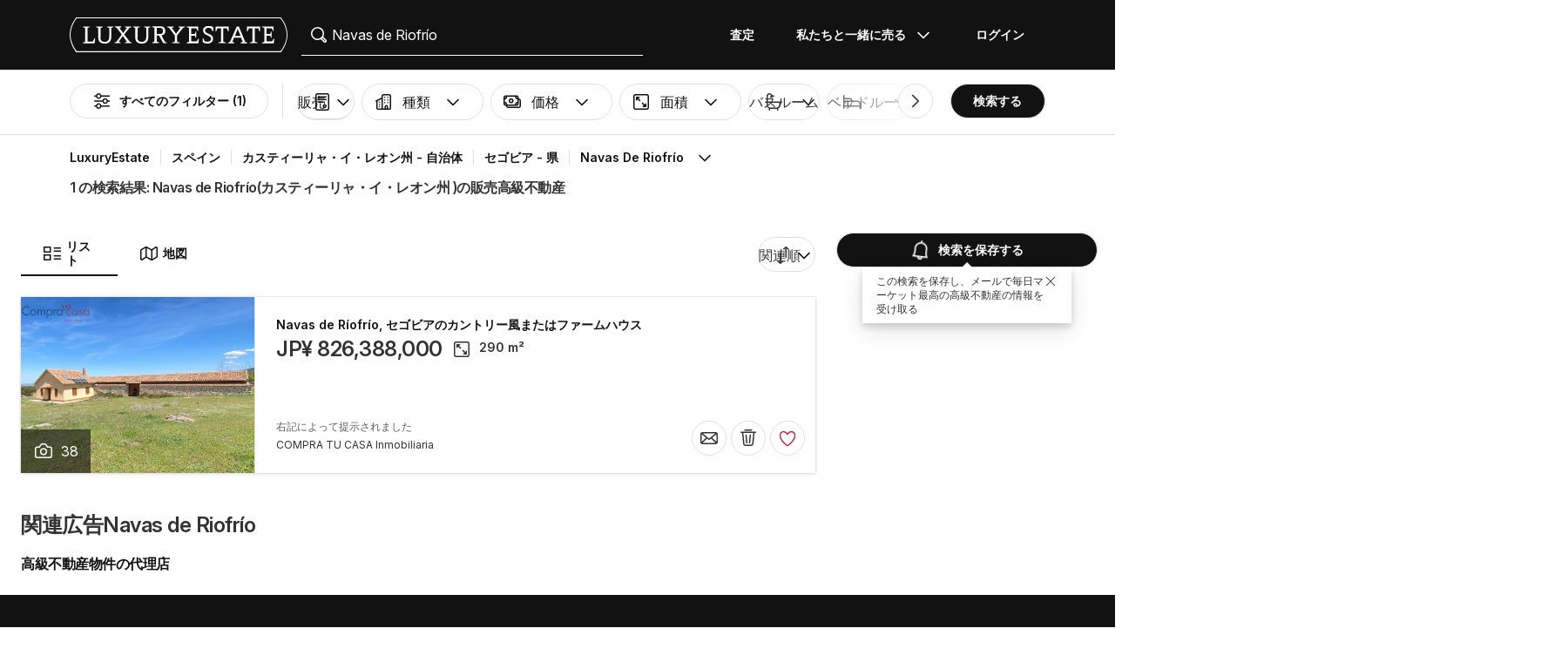

--- FILE ---
content_type: application/javascript
request_url: https://www.luxuryestate.com/bundles/app/js/8894.57aef806531e51be5750.js
body_size: 4758
content:
(self.webpackChunkluxury_estate_site_v3=self.webpackChunkluxury_estate_site_v3||[]).push([[8894],{77:function(e,c,t){var r=t(45364),n=t(36615),s=t(53676),a=t(42489),p=t(32039),i=t(76624),u=t(31513),_="[object Map]",P="[object Object]",T="[object Promise]",j="[object Set]",h="[object WeakMap]",g="[object DataView]",l=u(r),x=u(n),f=u(s),d=u(a),v=u(p),o=i;(r&&o(new r(new ArrayBuffer(1)))!=g||n&&o(new n)!=_||s&&o(s.resolve())!=T||a&&o(new a)!=j||p&&o(new p)!=h)&&(o=function(y){var b=i(y),m=b==P?y.constructor:void 0,E=m?u(m):"";if(E)switch(E){case l:return g;case x:return _;case f:return T;case d:return j;case v:return h}return b}),e.exports=o},963:function(e,c,t){"use strict";t.d(c,{S:function(){return x}});var r=t(79474),n=t(13526),s=t(69395),a=t(13274),p=Object.defineProperty,i=Object.defineProperties,u=Object.getOwnPropertyDescriptors,_=Object.getOwnPropertySymbols,P=Object.prototype.hasOwnProperty,T=Object.prototype.propertyIsEnumerable,j=(f,d,v)=>d in f?p(f,d,{enumerable:!0,configurable:!0,writable:!0,value:v}):f[d]=v,h=(f,d)=>{for(var v in d||(d={}))P.call(d,v)&&j(f,v,d[v]);if(_)for(var v of _(d))T.call(d,v)&&j(f,v,d[v]);return f},g=(f,d)=>i(f,u(d)),l=(f,d)=>{var v={};for(var o in f)P.call(f,o)&&d.indexOf(o)<0&&(v[o]=f[o]);if(f!=null&&_)for(var o of _(f))d.indexOf(o)<0&&T.call(f,o)&&(v[o]=f[o]);return v},x=(0,r.forwardRef)((f,d)=>{var v=f,{customClass:o,controlCustomClass:y,valueCustomClass:b,error:m,children:E,onChange:I,indeterminate:M}=v,A=l(v,["customClass","controlCustomClass","valueCustomClass","error","children","onChange","indeterminate"]);const[C,O]=(0,s.PW)(A.checked,!1);return(0,a.jsxs)("label",{className:(0,n.A)("nd-checkbox",m&&!C&&"is-error",o),ref:d,children:[(0,a.jsx)("input",g(h({},A),{className:(0,n.A)("nd-checkbox__element",M&&!C&&"is-indeterminate",y),type:"checkbox","aria-checked":C,checked:C,onChange:w=>{O(w.target.checked),I==null||I(w)}})),(0,a.jsx)("span",{className:(0,n.A)("nd-checkbox__text",b),children:E})]})});x.displayName="Checkbox"},2736:function(e,c,t){if(0)var r,n;else e.exports=t(16186)()},4167:function(e,c,t){var r=t(44061),n=t(38877),s=t(66273),a=s&&s.isTypedArray,p=a?n(a):r;e.exports=p},4633:function(e,c,t){var r=t(85152),n=t(77),s=t(6356),a=t(66521),p=t(48710),i=t(99232),u=t(51327),_=t(4167),P="[object Map]",T="[object Set]",j=Object.prototype,h=j.hasOwnProperty;function g(l){if(l==null)return!0;if(p(l)&&(a(l)||typeof l=="string"||typeof l.splice=="function"||i(l)||_(l)||s(l)))return!l.length;var x=n(l);if(x==P||x==T)return!l.size;if(u(l))return!r(l).length;for(var f in l)if(h.call(l,f))return!1;return!0}e.exports=g},6356:function(e,c,t){var r=t(47382),n=t(2050),s=Object.prototype,a=s.hasOwnProperty,p=s.propertyIsEnumerable,i=r(function(){return arguments}())?r:function(u){return n(u)&&a.call(u,"callee")&&!p.call(u,"callee")};e.exports=i},11187:function(e,c,t){var r=t(81330),n=t(31992),s=t(57717),a=t(31513),p=/[\\^$.*+?()[\]{}|]/g,i=/^\[object .+?Constructor\]$/,u=Function.prototype,_=Object.prototype,P=u.toString,T=_.hasOwnProperty,j=RegExp("^"+P.call(T).replace(p,"\\$&").replace(/hasOwnProperty|(function).*?(?=\\\()| for .+?(?=\\\])/g,"$1.*?")+"$");function h(g){if(!s(g)||n(g))return!1;var l=r(g)?j:i;return l.test(a(g))}e.exports=h},12055:function(e){function c(){return!1}e.exports=c},13584:function(e){function c(t,r){return t==null?void 0:t[r]}e.exports=c},16186:function(e,c,t){"use strict";var r=t(62985);function n(){}function s(){}s.resetWarningCache=n,e.exports=function(){function a(u,_,P,T,j,h){if(h!==r){var g=new Error("Calling PropTypes validators directly is not supported by the `prop-types` package. Use PropTypes.checkPropTypes() to call them. Read more at http://fb.me/use-check-prop-types");throw g.name="Invariant Violation",g}}a.isRequired=a;function p(){return a}var i={array:a,bigint:a,bool:a,func:a,number:a,object:a,string:a,symbol:a,any:a,arrayOf:p,element:a,elementType:a,instanceOf:p,node:a,objectOf:p,oneOf:p,oneOfType:p,shape:p,exact:p,checkPropTypes:s,resetWarningCache:n};return i.PropTypes=i,i}},19358:function(e){var c=9007199254740991;function t(r){return typeof r=="number"&&r>-1&&r%1==0&&r<=c}e.exports=t},31513:function(e){var c=Function.prototype,t=c.toString;function r(n){if(n!=null){try{return t.call(n)}catch(s){}try{return n+""}catch(s){}}return""}e.exports=r},31992:function(e,c,t){var r=t(52353),n=function(){var a=/[^.]+$/.exec(r&&r.keys&&r.keys.IE_PROTO||"");return a?"Symbol(src)_1."+a:""}();function s(a){return!!n&&n in a}e.exports=s},32039:function(e,c,t){var r=t(82310),n=t(58453),s=r(n,"WeakMap");e.exports=s},36615:function(e,c,t){var r=t(82310),n=t(58453),s=r(n,"Map");e.exports=s},38877:function(e){function c(t){return function(r){return t(r)}}e.exports=c},42489:function(e,c,t){var r=t(82310),n=t(58453),s=r(n,"Set");e.exports=s},44061:function(e,c,t){var r=t(76624),n=t(19358),s=t(2050),a="[object Arguments]",p="[object Array]",i="[object Boolean]",u="[object Date]",_="[object Error]",P="[object Function]",T="[object Map]",j="[object Number]",h="[object Object]",g="[object RegExp]",l="[object Set]",x="[object String]",f="[object WeakMap]",d="[object ArrayBuffer]",v="[object DataView]",o="[object Float32Array]",y="[object Float64Array]",b="[object Int8Array]",m="[object Int16Array]",E="[object Int32Array]",I="[object Uint8Array]",M="[object Uint8ClampedArray]",A="[object Uint16Array]",C="[object Uint32Array]",O={};O[o]=O[y]=O[b]=O[m]=O[E]=O[I]=O[M]=O[A]=O[C]=!0,O[a]=O[p]=O[d]=O[i]=O[v]=O[u]=O[_]=O[P]=O[T]=O[j]=O[h]=O[g]=O[l]=O[x]=O[f]=!1;function w(D){return s(D)&&n(D.length)&&!!O[r(D)]}e.exports=w},45364:function(e,c,t){var r=t(82310),n=t(58453),s=r(n,"DataView");e.exports=s},45450:function(e,c,t){var r=t(90951),n=r(Object.keys,Object);e.exports=n},47382:function(e,c,t){var r=t(76624),n=t(2050),s="[object Arguments]";function a(p){return n(p)&&r(p)==s}e.exports=a},48710:function(e,c,t){var r=t(81330),n=t(19358);function s(a){return a!=null&&n(a.length)&&!r(a)}e.exports=s},51327:function(e){var c=Object.prototype;function t(r){var n=r&&r.constructor,s=typeof n=="function"&&n.prototype||c;return r===s}e.exports=t},52353:function(e,c,t){var r=t(58453),n=r["__core-js_shared__"];e.exports=n},53676:function(e,c,t){var r=t(82310),n=t(58453),s=r(n,"Promise");e.exports=s},56146:function(e,c,t){"use strict";t.d(c,{A:function(){return x}});var r=t(79474),n=t(13526),s=t(94168),a=t(13274),p=Object.defineProperty,i=Object.defineProperties,u=Object.getOwnPropertyDescriptors,_=Object.getOwnPropertySymbols,P=Object.prototype.hasOwnProperty,T=Object.prototype.propertyIsEnumerable,j=(f,d,v)=>d in f?p(f,d,{enumerable:!0,configurable:!0,writable:!0,value:v}):f[d]=v,h=(f,d)=>{for(var v in d||(d={}))P.call(d,v)&&j(f,v,d[v]);if(_)for(var v of _(d))T.call(d,v)&&j(f,v,d[v]);return f},g=(f,d)=>i(f,u(d)),l=(f,d)=>{var v={};for(var o in f)P.call(f,o)&&d.indexOf(o)<0&&(v[o]=f[o]);if(f!=null&&_)for(var o of _(f))d.indexOf(o)<0&&T.call(f,o)&&(v[o]=f[o]);return v},x=(0,r.forwardRef)((f,d)=>{var v=f,{customClass:o,inputCustomClass:y,label:b,floatingLabel:m,icon:E,textarea:I=!1,iconAlignment:M="left",error:A,children:C,signifier:O,signifierAlign:w="left"}=v,D=l(v,["customClass","inputCustomClass","label","floatingLabel","icon","textarea","iconAlignment","error","children","signifier","signifierAlign"]);const R=I?"textarea":"input",S=(0,r.useId)(),N=D.id||(b?S:void 0);return(0,a.jsx)(a.Fragment,{children:(0,a.jsxs)("div",{className:(0,n.A)("nd-textField",m&&(D.placeholder||b)&&"nd-textField--withFloatingLabel",A&&"is-error",o),children:[E&&R!=="textarea"&&(0,a.jsx)(s.In,g(h({},E),{customClass:(0,n.A)("nd-textField__icon",M==="right"&&`nd-textField__icon--${M}`,E.customClass)})),O&&R!=="textarea"&&(0,a.jsx)("span",{translate:"no",className:(0,n.A)("nd-textField__signifier",w==="right"&&`nd-textField__signifier--${w}`),children:O}),(0,a.jsx)(R,g(h({className:(0,n.A)("nd-textField__nativeControl",y)},D),{id:N,ref:d})),m&&(D.placeholder||b)?(0,a.jsx)("label",{htmlFor:N,className:"nd-textField__label",children:b||D.placeholder}):null,C]})})});x.displayName="TextField"},58953:function(e,c,t){"use strict";t.d(c,{v:function(){return j}});var r=t(79474),n=t(13526),s=t(94168),a=t(13274),p=Object.defineProperty,i=Object.getOwnPropertySymbols,u=Object.prototype.hasOwnProperty,_=Object.prototype.propertyIsEnumerable,P=(g,l,x)=>l in g?p(g,l,{enumerable:!0,configurable:!0,writable:!0,value:x}):g[l]=x,T=(g,l)=>{for(var x in l||(l={}))u.call(l,x)&&P(g,x,l[x]);if(i)for(var x of i(l))_.call(l,x)&&P(g,x,l[x]);return g},j=({icon:g,onRemove:l,onClick:x,children:f,customClass:d})=>{const v=(0,r.useRef)(null);return(0,a.jsxs)("div",{className:(0,n.A)("nd-tag",d),onClick:o=>{x&&x(o)},role:x?"button":"none",tabIndex:x?0:void 0,onKeyDown:o=>{(o.key==="Enter"||o.keyCode===13)&&x&&x(o)},children:[g?(0,a.jsx)(s.In,T({customClass:(0,n.A)("nd-tag__icon",g.customClass)},g)):null,(0,a.jsx)("span",{className:"nd-tag__text",children:f}),l&&(0,a.jsx)("span",{ref:v,className:"nd-tag__dismiss",onClick:o=>{o.stopPropagation(),l&&l()},role:"button",tabIndex:0,onKeyDown:o=>{(o.key==="Enter"||o.keyCode===13)&&(o.stopPropagation(),l&&l())},children:(0,a.jsx)(s.In,{name:"cross-circle--active"})})]})},h=(g=>(g.tag="nd-tag",g.icon="nd-tag__icon",g.dismiss="nd-tag__dismiss",g.text="nd-tag__text",g))(h||{})},62985:function(e){"use strict";var c="SECRET_DO_NOT_PASS_THIS_OR_YOU_WILL_BE_FIRED";e.exports=c},66273:function(e,c,t){e=t.nmd(e);var r=t(18928),n=c&&!c.nodeType&&c,s=n&&!0&&e&&!e.nodeType&&e,a=s&&s.exports===n,p=a&&r.process,i=function(){try{var u=s&&s.require&&s.require("util").types;return u||p&&p.binding&&p.binding("util")}catch(_){}}();e.exports=i},66521:function(e){var c=Array.isArray;e.exports=c},69912:function(e,c,t){"use strict";t.d(c,{E:function(){return a}});var r=t(13526),n=t(13274),s={hint:"is-hint",error:"is-error",warning:"is-warning",success:"is-success"},a=({text:p,status:i,customClass:u})=>(0,n.jsx)("span",{className:(0,r.A)("nd-helperText",i&&s[i],u),children:p})},81330:function(e,c,t){var r=t(76624),n=t(57717),s="[object AsyncFunction]",a="[object Function]",p="[object GeneratorFunction]",i="[object Proxy]";function u(_){if(!n(_))return!1;var P=r(_);return P==a||P==p||P==s||P==i}e.exports=u},82172:function(e,c,t){"use strict";t.d(c,{B8:function(){return v},ck:function(){return x}});var r=t(79474),n=t(13526),s=t(13274),a=Object.defineProperty,p=Object.defineProperties,i=Object.getOwnPropertyDescriptors,u=Object.getOwnPropertySymbols,_=Object.prototype.hasOwnProperty,P=Object.prototype.propertyIsEnumerable,T=(o,y,b)=>y in o?a(o,y,{enumerable:!0,configurable:!0,writable:!0,value:b}):o[y]=b,j=(o,y)=>{for(var b in y||(y={}))_.call(y,b)&&T(o,b,y[b]);if(u)for(var b of u(y))P.call(y,b)&&T(o,b,y[b]);return o},h=(o,y)=>p(o,i(y)),g=(o,y)=>{var b={};for(var m in o)_.call(o,m)&&y.indexOf(m)<0&&(b[m]=o[m]);if(o!=null&&u)for(var m of u(o))y.indexOf(m)<0&&P.call(o,m)&&(b[m]=o[m]);return b};function l(o){return o.onClick&&(y=>{(y.key==="Enter"||y.keyCode===13)&&o.onClick(y)})}var x=o=>{var y=o,{text:b,children:m,customClass:E,type:I,title:M,link:A,focusOnMount:C}=y,O=g(y,["text","children","customClass","type","title","link","focusOnMount"]);const w=(0,r.useRef)(null),D=b||m,R=(A==null?void 0:A.as)||"a",S=O.onClick;return(0,r.useEffect)(()=>{var N;!S||!C||(N=w.current)==null||N.focus()},[]),(0,s.jsx)("li",h(j({ref:w,className:(0,n.A)("nd-list__item",I==="separator"&&"nd-list__item--separator",E),title:S&&M,role:S&&"button",tabIndex:S&&0},O),{onKeyDown:l(O),children:A!=null&&A.href?(0,s.jsx)(R,{className:"nd-list__link",href:A.href,target:A.target,children:D}):D}))},f=o=>{var y=o,{href:b,target:m,as:E}=y,I=g(y,["href","target","as"]);return jsx(x,h(j({},I),{link:{href:b,target:m,as:E}}))},d=({customClass:o})=>jsx(x,{customClass:o,type:"separator"}),v=(0,r.forwardRef)(function(y,b){var m=y,{customClass:E,type:I,items:M,children:A}=m,C=g(m,["customClass","type","items","children"]);return(0,s.jsxs)("ul",h(j({className:(0,n.A)("nd-list",I&&`nd-list--${I}`,E),tabIndex:C.onClick&&0,ref:b},C),{onKeyDown:l(C),children:[M,A]}))})},82310:function(e,c,t){var r=t(11187),n=t(13584);function s(a,p){var i=n(a,p);return r(i)?i:void 0}e.exports=s},85152:function(e,c,t){var r=t(51327),n=t(45450),s=Object.prototype,a=s.hasOwnProperty;function p(i){if(!r(i))return n(i);var u=[];for(var _ in Object(i))a.call(i,_)&&_!="constructor"&&u.push(_);return u}e.exports=p},90951:function(e){function c(t,r){return function(n){return t(r(n))}}e.exports=c},97500:function(e,c){var t,r;/*!
	Copyright (c) 2018 Jed Watson.
	Licensed under the MIT License (MIT), see
	http://jedwatson.github.io/classnames
*/(function(){"use strict";var n={}.hasOwnProperty;function s(){for(var i="",u=0;u<arguments.length;u++){var _=arguments[u];_&&(i=p(i,a(_)))}return i}function a(i){if(typeof i=="string"||typeof i=="number")return i;if(typeof i!="object")return"";if(Array.isArray(i))return s.apply(null,i);if(i.toString!==Object.prototype.toString&&!i.toString.toString().includes("[native code]"))return i.toString();var u="";for(var _ in i)n.call(i,_)&&i[_]&&(u=p(u,_));return u}function p(i,u){return u?i?i+" "+u:i+u:i}e.exports?(s.default=s,e.exports=s):(t=[],r=function(){return s}.apply(c,t),r!==void 0&&(e.exports=r))})()},99232:function(e,c,t){e=t.nmd(e);var r=t(58453),n=t(12055),s=c&&!c.nodeType&&c,a=s&&!0&&e&&!e.nodeType&&e,p=a&&a.exports===s,i=p?r.Buffer:void 0,u=i?i.isBuffer:void 0,_=u||n;e.exports=_}}]);


--- FILE ---
content_type: application/javascript
request_url: https://www.luxuryestate.com/bundles/app/js/translations/ja_JP~9d1cc5be.js
body_size: 46246
content:
/*! luxury-estate-site-v3 */
!function(a,b){"function"==typeof define&&define.amd?define("Translator",b):"object"==typeof module&&module.exports?module.exports=b():a.Translator=b()}(this,function(){"use strict";function a(a,b){var c,d=o.placeHolderPrefix,e=o.placeHolderSuffix;for(c in b){var f=new RegExp(d+c+e,"g");if(f.test(a)){var g=String(b[c]).replace(new RegExp("\\$","g"),"$$$$");a=a.replace(f,g)}}return a}function b(a,b,d,e,f){var g=d||e||f,h=b,j=g.split("_")[0];if(!(g in i))if(j in i)g=j;else{if(!(f in i))return a;g=f}if("undefined"==typeof h||null===h)for(var l=0;l<k.length;l++)if(c(g,k[l],a)||c(j,k[l],a)||c(f,k[l],a)){h=k[l];break}if(c(g,h,a))return i[g][h][a];for(var m,n,o,p;g.length>2&&(m=g.length,n=g.split(/[\s_]+/),o=n[n.length-1],p=o.length,1!==n.length);)if(g=g.substring(0,m-(p+1)),c(g,h,a))return i[g][h][a];return c(f,h,a)?i[f][h][a]:a}function c(a,b,c){return a in i&&(b in i[a]&&c in i[a][b])}function d(a,b,c){var d,g,h=[],i=[],j=a.split(o.pluralSeparator),k=[];for(d=0;d<j.length;d++){var p=j[d];m.test(p)?(k=p.match(m),h[k[0]]=k[k.length-1]):l.test(p)?(k=p.match(l),i.push(k[1])):i.push(p)}for(g in h)if(n.test(g))if(k=g.match(n),k[1]){var q,r=k[2].split(",");for(q in r)if(b==r[q])return h[g]}else{var s=e(k[4]),t=e(k[5]);if(("["===k[3]?b>=s:b>s)&&("]"===k[6]?b<=t:b<t))return h[g]}return i[f(b,c)]||i[0]||void 0}function e(a){return"-Inf"===a?Number.NEGATIVE_INFINITY:"+Inf"===a||"Inf"===a?Number.POSITIVE_INFINITY:parseInt(a,10)}function f(a,b){var c=b;switch("pt_BR"===c&&(c="xbr"),c.length>3&&(c=c.split("_")[0]),c){case"bo":case"dz":case"id":case"ja":case"jv":case"ka":case"km":case"kn":case"ko":case"ms":case"th":case"tr":case"vi":case"zh":return 0;case"af":case"az":case"bn":case"bg":case"ca":case"da":case"de":case"el":case"en":case"eo":case"es":case"et":case"eu":case"fa":case"fi":case"fo":case"fur":case"fy":case"gl":case"gu":case"ha":case"he":case"hu":case"is":case"it":case"ku":case"lb":case"ml":case"mn":case"mr":case"nah":case"nb":case"ne":case"nl":case"nn":case"no":case"om":case"or":case"pa":case"pap":case"ps":case"pt":case"so":case"sq":case"sv":case"sw":case"ta":case"te":case"tk":case"ur":case"zu":return 1==a?0:1;case"am":case"bh":case"fil":case"fr":case"gun":case"hi":case"ln":case"mg":case"nso":case"xbr":case"ti":case"wa":return 0===a||1==a?0:1;case"be":case"bs":case"hr":case"ru":case"sr":case"uk":return a%10==1&&a%100!=11?0:a%10>=2&&a%10<=4&&(a%100<10||a%100>=20)?1:2;case"cs":case"sk":return 1==a?0:a>=2&&a<=4?1:2;case"ga":return 1==a?0:2==a?1:2;case"lt":return a%10==1&&a%100!=11?0:a%10>=2&&(a%100<10||a%100>=20)?1:2;case"sl":return a%100==1?0:a%100==2?1:a%100==3||a%100==4?2:3;case"mk":return a%10==1?0:1;case"mt":return 1==a?0:0===a||a%100>1&&a%100<11?1:a%100>10&&a%100<20?2:3;case"lv":return 0===a?0:a%10==1&&a%100!=11?1:2;case"pl":return 1==a?0:a%10>=2&&a%10<=4&&(a%100<12||a%100>14)?1:2;case"cy":return 1==a?0:2==a?1:8==a||11==a?2:3;case"ro":return 1==a?0:0===a||a%100>0&&a%100<20?1:2;case"ar":return 0===a?0:1==a?1:2==a?2:a>=3&&a<=10?3:a>=11&&a<=99?4:5;default:return 0}}function g(a,b){for(var c=0;c<a.length;c++)if(b===a[c])return!0;return!1}function h(){return"undefined"!=typeof document?document.documentElement.lang.replace("-","_"):j}var i={},j="en",k=[],l=new RegExp(/^\w+\: +(.+)$/),m=new RegExp(/^\s*((\{\s*(\-?\d+[\s*,\s*\-?\d+]*)\s*\})|([\[\]])\s*(-Inf|\-?\d+)\s*,\s*(\+?Inf|\-?\d+)\s*([\[\]]))\s?(.+?)$/),n=new RegExp(/^\s*(\{\s*(\-?\d+[\s*,\s*\-?\d+]*)\s*\})|([\[\]])\s*(-Inf|\-?\d+)\s*,\s*(\+?Inf|\-?\d+)\s*([\[\]])/),o={locale:h(),fallback:j,placeHolderPrefix:"%",placeHolderSuffix:"%",defaultDomain:"messages",pluralSeparator:"|",add:function(a,b,c,d){var e=d||this.locale||this.fallback,f=c||this.defaultDomain;return i[e]||(i[e]={}),i[e][f]||(i[e][f]={}),i[e][f][a]=b,!1===g(k,f)&&k.push(f),this},trans:function(c,d,e,f){var g=b(c,e,f,this.locale,this.fallback);return a(g,d||{})},transChoice:function(c,e,f,g,h){var i=b(c,g,h,this.locale,this.fallback),j=parseInt(e,10);return f=f||{},void 0===f.count&&(f.count=e),"undefined"==typeof i||isNaN(j)||(i=d(i,j,h||this.locale||this.fallback)),a(i,f)},fromJSON:function(a){if("string"==typeof a&&(a=JSON.parse(a)),a.locale&&(this.locale=a.locale),a.fallback&&(this.fallback=a.fallback),a.defaultDomain&&(this.defaultDomain=a.defaultDomain),a.translations)for(var b in a.translations)for(var c in a.translations[b])for(var d in a.translations[b][c])this.add(d,a.translations[b][c][d],c,b);return this},reset:function(){i={},k=[],this.locale=h()}};return o}),function(a){a.fallback="en_GB",a.defaultDomain="messages"}(Translator),function(a){a.add("seoUrlPropertyDetail-%s for %s","%2$s%1$s","messages","ja_JP"),a.add("seoUrlPropertyDetail-Any Type","不動産","messages","ja_JP"),a.add("seoUrlPropertyDetail-Apartment","アパートメント","messages","ja_JP"),a.add("seoUrlPropertyDetail-Apartment Complex","アパートメント・コンプレックス","messages","ja_JP"),a.add("seoUrlPropertyDetail-Bar / Restaurant","レストラン、バー","messages","ja_JP"),a.add("seoUrlPropertyDetail-Bungalow","バンガロー様式邸宅","messages","ja_JP"),a.add("seoUrlPropertyDetail-Castle","城","messages","ja_JP"),a.add("seoUrlPropertyDetail-Castle / Building","城/ビルディング","messages","ja_JP"),a.add("seoUrlPropertyDetail-Chalet","シャレー","messages","ja_JP"),a.add("seoUrlPropertyDetail-Commercial","商用物件","messages","ja_JP"),a.add("seoUrlPropertyDetail-Cottage","コテージ","messages","ja_JP"),a.add("seoUrlPropertyDetail-Country House","カントリーハウス","messages","ja_JP"),a.add("seoUrlPropertyDetail-Detached House","一戸建て住宅","messages","ja_JP"),a.add("seoUrlPropertyDetail-Duplex","デュプレックス","messages","ja_JP"),a.add("seoUrlPropertyDetail-Farm","農園","messages","ja_JP"),a.add("seoUrlPropertyDetail-Farmhouse","ファームハウス","messages","ja_JP"),a.add("seoUrlPropertyDetail-Hotel","ホテル","messages","ja_JP"),a.add("seoUrlPropertyDetail-House","高級住宅","messages","ja_JP"),a.add("seoUrlPropertyDetail-Island","島","messages","ja_JP"),a.add("seoUrlPropertyDetail-Land","土地","messages","ja_JP"),a.add("seoUrlPropertyDetail-Loft","ロフト","messages","ja_JP"),a.add("seoUrlPropertyDetail-Loft / Open Space","ロフトとオープンスペース","messages","ja_JP"),a.add("seoUrlPropertyDetail-Mansion","邸宅","messages","ja_JP"),a.add("seoUrlPropertyDetail-Office","オフィス","messages","ja_JP"),a.add("seoUrlPropertyDetail-Office / Studio","オフィスまたはスタジオ","messages","ja_JP"),a.add("seoUrlPropertyDetail-Other","不動産","messages","ja_JP"),a.add("seoUrlPropertyDetail-Palace / Townhouse","ビルディングまたはタウンハウス","messages","ja_JP"),a.add("seoUrlPropertyDetail-Penthouse","ペントハウス","messages","ja_JP"),a.add("seoUrlPropertyDetail-Retail","リテール","messages","ja_JP"),a.add("seoUrlPropertyDetail-Rural / Farmhouse","カントリー風またはファームハウス","messages","ja_JP"),a.add("seoUrlPropertyDetail-Semidetached House","セミデタッチドハウス","messages","ja_JP"),a.add("seoUrlPropertyDetail-Shop","店舗","messages","ja_JP"),a.add("seoUrlPropertyDetail-Showroom","ショールーム","messages","ja_JP"),a.add("seoUrlPropertyDetail-Studio","スタジオ","messages","ja_JP"),a.add("seoUrlPropertyDetail-Terraced house","テラスハウス","messages","ja_JP"),a.add("seoUrlPropertyDetail-Timeshare","タイムシェア","messages","ja_JP"),a.add("seoUrlPropertyDetail-Townhouse","タウンハウス","messages","ja_JP"),a.add("seoUrlPropertyDetail-Villa","ヴィラ","messages","ja_JP"),a.add("seoUrlPropertyDetail-rent","賃貸","messages","ja_JP"),a.add("seoUrlPropertyDetail-rent/month","/月","messages","ja_JP"),a.add("seoUrlPropertyDetail-rent/quarter"," /四半期","messages","ja_JP"),a.add("seoUrlPropertyDetail-rent/week"," /週","messages","ja_JP"),a.add("seoUrlPropertyDetail-rent/year","/年","messages","ja_JP"),a.add("seoUrlPropertyDetail-rent/daily","賃貸","messages","ja_JP"),a.add("seoUrlPropertyDetail-rent/bi-weekly","賃貸","messages","ja_JP"),a.add("seoUrlPropertyDetail-rent/season","賃貸","messages","ja_JP"),a.add("seoUrlPropertyDetail-rent/half-yearly","賃貸","messages","ja_JP"),a.add("seoUrlPropertyDetail-rent/one-time","賃貸","messages","ja_JP"),a.add("seoUrlPropertyDetail-rent/other","賃貸","messages","ja_JP"),a.add("seoUrlPropertyDetail-sale","販売","messages","ja_JP"),a.add("agenciesListUri-agentList","不動産代理店","messages","ja_JP"),a.add("propertiesListUri-for-rent","賃貸","messages","ja_JP"),a.add("seoUrlPropertyDetail-Palace","宮殿","messages","ja_JP"),a.add("form-Locale","言語","messages","ja_JP"),a.add("form-Currency","通貨","messages","ja_JP"),a.add("footer-About us","弊社について","messages","ja_JP"),a.add("footer-Luxury estate blog","高級住宅 ブログ","messages","ja_JP"),a.add("footer-for professional","For Agencies","messages","ja_JP"),a.add("footer-advertise your properties","物件を公開する","messages","ja_JP"),a.add("footer-titleAdvertiseYourProperties","高級物件をLuxuryEstateで宣伝する","messages","ja_JP"),a.add("mail-Contact us","お問い合わせ","messages","ja_JP"),a.add("download app","アプリをダウンロード","messages","ja_JP"),a.add("footer-follow us on","で弊社をフォローする","messages","ja_JP"),a.add("social.facebook","Facebook","messages","ja_JP"),a.add("social.twitter","Twitter","messages","ja_JP"),a.add("social.google","Google+","messages","ja_JP"),a.add("social.instagram","Instagram","messages","ja_JP"),a.add("social.pinterest","Pinterest","messages","ja_JP"),a.add("footer-FACEBOOK_URL","https://www.facebook.com/luxuryestate/","messages","ja_JP"),a.add("ipadSplash-TWITTER_URL","https://twitter.com/luxuryestatecom","messages","ja_JP"),a.add("ipadSplash-GOOGLE_URL","https://plus.google.com/+Luxuryestate/posts","messages","ja_JP"),a.add("footer-INSTAGRAM_URL","https://www.instagram.com/luxuryestatecom/","messages","ja_JP"),a.add("ipadSplash-PINTEREST_URL","https://www.pinterest.com/luxuryestatecom/","messages","ja_JP"),a.add("footer-COPYRIGHT_TEXT","© %s LuxuryEstate by Luxury Media Ltd.  全ての権限を所有しています。","messages","ja_JP"),a.add("footer-Privacy Policy","プライバシーポリシー","messages","ja_JP"),a.add("footer-Terms of Use","利用規約","messages","ja_JP"),a.add("actionboxes-title","高級不動産におけるベスト・プロフェッショナル","messages","ja_JP"),a.add("actionboxes-subtitle","不動産の売買は最良のプロフェッショナルにお任せください","messages","ja_JP"),a.add("actionbox-startsearch-title","LuxuryEstateに掲載する","messages","ja_JP"),a.add("actionbox-searchagencies-title","最上の不動産代理店","messages","ja_JP"),a.add("userPanel-LOGIN","ログイン","messages","ja_JP"),a.add("signupForm-REGISTER_BUTTON","登録","messages","ja_JP"),a.add("AdPublish-PUBLISH","発行する","messages","ja_JP"),a.add("pageNavigator-PREVIOUS","前","messages","ja_JP"),a.add("pageNavigator-NEXT","次","messages","ja_JP"),a.add("socialbox-title","最も%s人気のある%s高級住宅","messages","ja_JP"),a.add("socialbox-subtitle","最も人気のあるヴィラ、アパートメントそして高級住宅を見つけよう","messages","ja_JP"),a.add("mostsearchedlocations-title","世界の一流高級不動産","messages","ja_JP"),a.add("aroundworld-title","世界中の一流不動産","messages","ja_JP"),a.add("aroundworld-subtitle","大都市またはエクスクルージブな場所。あなたにピッタリなラグジュアリーを選んで下さい","messages","ja_JP"),a.add("language-ar","アラビア語","messages","ja_JP"),a.add("language-de","ドイツ語","messages","ja_JP"),a.add("language-en","英語","messages","ja_JP"),a.add("language-es","スペイン語","messages","ja_JP"),a.add("language-fr","フランス語","messages","ja_JP"),a.add("language-it","イタリア語","messages","ja_JP"),a.add("language-ja","日本語","messages","ja_JP"),a.add("language-ko","韓国語","messages","ja_JP"),a.add("language-nl","オランダ語","messages","ja_JP"),a.add("language-pl","ポーランド語","messages","ja_JP"),a.add("language-pt","ポルトガル語","messages","ja_JP"),a.add("language-ru","ロシア語","messages","ja_JP"),a.add("language-tr","トルコ語","messages","ja_JP"),a.add("language-zh","中国語","messages","ja_JP"),a.add("language-he","히브리어","messages","ja_JP"),a.add("language-el","ギリシャ語","messages","ja_JP"),a.add("pageTitles-HOME","高級住宅、ハイクラス不動産、豪華なヴィラ、城 %s %s","messages","ja_JP"),a.add("pageDescriptions-HOME","LuxuryEstateは世界中から別荘、土地など高級不動産物件の幅広いチョイスを提供しています。どんな種類の、どんな場所の物件も。何千も選択肢の中からあなたの夢の邸宅を見つけてください。","messages","ja_JP"),a.add("pageKeywords-HOME",",高級住宅販売,ヴィラ販売,魅力的な地所販売,オンライン高級住宅","messages","ja_JP"),a.add("AdPublish-priceUponRequest","価格を問い合わせる","messages","ja_JP"),a.add("form-rent","賃貸","messages","ja_JP"),a.add("form-sale","販売","messages","ja_JP"),a.add("AdPublish-Address","所在地","messages","ja_JP"),a.add("App.autosuggest.locality","ロケーション","messages","ja_JP"),a.add("form-SEARCH","検索する","messages","ja_JP"),a.add("languageRedirect-close","閉じる","messages","ja_JP"),a.add("languageRedirect-welcome to luxuryestate","LuxuryEstateへようこそ","messages","ja_JP"),a.add("userPanel-ADMIN PANEL","運営","messages","ja_JP"),a.add("userPanel-FAVORITES","お気に入り","messages","ja_JP"),a.add("NONE-Password","パスワード","messages","ja_JP"),a.add("NONE-Email","メールアドレス","messages","ja_JP"),a.add("userPanel-Sign out","サインアウト","messages","ja_JP"),a.add("loginForm-LOGIN_BUTTON","ログイン","messages","ja_JP"),a.add("singleSignOn-login_with","でログインする","messages","ja_JP"),a.add("signupForm-login_with","%sでログインする","messages","ja_JP"),a.add("singleSignOn-or","または","messages","ja_JP"),a.add("loginForm.Wrong email or password","メールアドレス または パスワードが間違っています","messages","ja_JP"),a.add("feedbackForm-you are a","あなたは","messages","ja_JP"),a.add("signupForm-First name","お名前（名）","messages","ja_JP"),a.add("signupForm-Last name","お名前（姓）","messages","ja_JP"),a.add("form-Your email","メールアドレス","messages","ja_JP"),a.add("AgentEditForm-password","パスワード","messages","ja_JP"),a.add("AgentEditForm-passwordRepeat","パスワードの確認","messages","ja_JP"),a.add("label-agencyName","代理店名","messages","ja_JP"),a.add("AgentSignUpForm-Web Site","ウェブサイト","messages","ja_JP"),a.add("AgentSignUpForm-Zip Code","郵便番号","messages","ja_JP"),a.add("AgentSignUpForm-Address","所在地","messages","ja_JP"),a.add("Agent.profile.geoData","場所の情報","messages","ja_JP"),a.add("AdPublish-VAT number","税務番号 VAT","messages","ja_JP"),a.add("AgentSignUpForm-Phone","電話番号","messages","ja_JP"),a.add("AgentSignUpForm-Mobile","携帯電話","messages","ja_JP"),a.add("form-business name","代理店名","messages","ja_JP"),a.add("signupForm-PRIVACY_SIGNUP_LINK",'登録と同時に<a href="/ja/terms-of-use" target="_blank" rel="nofollow">利用規約</a>及び<a href="/ja/terms-of-use#privacy-policy" target="_blank" rel="nofollow">プライバシーポリシー</a>に同意されたものとします',"messages","ja_JP"),a.add("form-buyer or seller","販売者または購入者","messages","ja_JP"),a.add("form-real estate pro","代理人または代理店","messages","ja_JP"),a.add("form-agent_builder","建設業者","messages","ja_JP"),a.add("form-other just looking","その他","messages","ja_JP"),a.add("loginForm.Required field","必須入力欄","messages","ja_JP"),a.add("forms.tooshort","入力したテキストが短すぎます","messages","ja_JP"),a.add("Registration.This email address is already in use","このメールアドレスは既に利用されています","messages","ja_JP"),a.add("Registration.The fields must match","二つの欄が一致しません","messages","ja_JP"),a.add("form-error-ConfirmPasswordMismatch","パスワードが一致しません","messages","ja_JP"),a.add("passwordRecoveryForm-Insert your email address in order to recover your password","新しいパスワードを受け取るためにメールアドレスを入力してください","messages","ja_JP"),a.add("passwordRecoveryForm-SEND_BUTTON","送信","messages","ja_JP"),a.add("passwordRecoveryEmail-LuxuryEstate.com Password Recovery","LuxuryEstate.com - パスワードの修復","messages","ja_JP"),a.add("passwordRecoveryForm-new password sent","新しいパスワードは指定されたアドレスに送信されました。","messages","ja_JP"),a.add("passwordRecoveryForm-new password sent error","新しいパスワードを発行中にエラーが発生しました。また後程お試しください","messages","ja_JP"),a.add("footer-cookie-alert","クッキーはお客様により良いサービスを提供する為に弊社にとって役立つものです。弊社のサービスをご利用の際は、LuxuryEstateのクッキー使用の承認をお願い致します。","messages","ja_JP"),a.add("footer-more-info","詳細","messages","ja_JP"),a.add("AgentSignUpForm-localityLabel","場所","messages","ja_JP"),a.add("AgentSignUpForm-siteLanguage","サイトの言語","messages","ja_JP"),a.add("propertyDetail-%s for %s","%2$s%1$s","messages","ja_JP"),a.add("propertyDetail-Any Type","不動産","messages","ja_JP"),a.add("propertyDetail-Apartment","アパートメント","messages","ja_JP"),a.add("propertyDetail-Apartment Complex","アパートメント・コンプレックス","messages","ja_JP"),a.add("propertyDetail-Attic / Loft","ペントハウス/ロフト","messages","ja_JP"),a.add("propertyDetail-Bar / Restaurant","レストラン、バー","messages","ja_JP"),a.add("propertyDetail-Bungalow","バンガロー様式邸宅","messages","ja_JP"),a.add("propertyDetail-Castle","城","messages","ja_JP"),a.add("propertyDetail-Castle / Building","城/ビルディング","messages","ja_JP"),a.add("propertyDetail-Chalet","シャレー","messages","ja_JP"),a.add("propertyDetail-Change","変更","messages","ja_JP"),a.add("propertyDetail-Commercial","商用物件","messages","ja_JP"),a.add("propertyDetail-Common","一般","messages","ja_JP"),a.add("propertyDetail-Cottage","コテージ","messages","ja_JP"),a.add("propertyDetail-Country House","カントリーハウス","messages","ja_JP"),a.add("propertyDetail-Detached House","一戸建て住宅","messages","ja_JP"),a.add("propertyDetail-Duplex","デュプレックス","messages","ja_JP"),a.add("propertyDetail-Farm","農園","messages","ja_JP"),a.add("propertyDetail-Hotel","ホテル","messages","ja_JP"),a.add("propertyDetail-House","高級住宅","messages","ja_JP"),a.add("propertyDetail-Independent house","独立住宅","messages","ja_JP"),a.add("propertyDetail-Island","島","messages","ja_JP"),a.add("propertyDetail-Land","土地","messages","ja_JP"),a.add("propertyDetail-Loft","ロフト","messages","ja_JP"),a.add("propertyDetail-Loft / Open Space","ロフトとオープンスペース","messages","ja_JP"),a.add("propertyDetail-Mansion","邸宅","messages","ja_JP"),a.add("propertyDetail-New Construction","新築","messages","ja_JP"),a.add("propertyDetail-Office","オフィス","messages","ja_JP"),a.add("propertyDetail-Office / Studio","オフィスまたはスタジオ","messages","ja_JP"),a.add("propertyDetail-Other","不動産","messages","ja_JP"),a.add("propertyDetail-Palace / Townhouse","ビルディングまたはタウンハウス","messages","ja_JP"),a.add("propertyDetail-Penthouse","ペントハウス","messages","ja_JP"),a.add("propertyDetail-Powered by","によって供給","messages","ja_JP"),a.add("propertyDetail-Private","個人","messages","ja_JP"),a.add("propertyDetail-Retail","リテール","messages","ja_JP"),a.add("propertyDetail-Rural / Farmhouse","カントリー風またはファームハウス","messages","ja_JP"),a.add("propertyDetail-Semidetached House","マルチファミリーヴィラ","messages","ja_JP"),a.add("propertyDetail-Shop","店舗","messages","ja_JP"),a.add("propertyDetail-Stable / Palace","家屋またはビルディング","messages","ja_JP"),a.add("propertyDetail-Studio","スタジオ","messages","ja_JP"),a.add("propertyDetail-Terraced house","テラスハウス","messages","ja_JP"),a.add("propertyDetail-Timeshare","タイムシェア","messages","ja_JP"),a.add("propertyDetail-Townhouse","タウンハウス","messages","ja_JP"),a.add("propertyDetail-Showroom","ショールーム","messages","ja_JP"),a.add("propertyDetail-rent","賃貸","messages","ja_JP"),a.add("propertyDetail-sale","販売","messages","ja_JP"),a.add("HomePage-siteDescription-3","豪華なヴィラ、高級不動産、古風な邸宅、城、ユニークなペントハウスやファームハウス、LuxuryEstate.comは世界で最も魅惑的な家々の扉を開きます。その美しさを再発見することは贅沢ではありません。必要な事なのです。","messages","ja_JP"),a.add("searchRefine-price","価格","messages","ja_JP"),a.add("userPanel-Edit your profile","プロフィールの編集","messages","ja_JP"),a.add("propertyDetail-Villa","ヴィラ","messages","ja_JP"),a.add("signupForm-PRIVACY_LINK",'登録と同時に<a href="/ja/terms-of-use" target="_blank" rel="nofollow">利用規約</a>及び<a href="/ja/terms-of-use#privacy-policy" target="_blank" rel="nofollow">プライバシーポリシー</a>に同意されたものとします',"messages","ja_JP"),a.add("home-WORLD’S BEST CLASS LOCATIONS","世界一級クラスのロケーションの高級住宅とハイグレード不動産","messages","ja_JP"),a.add("footer-Cookie","クッキーポリシー","messages","ja_JP"),a.add("actionbox-startsearch-subtitle","お客様の不動産を高級不動産<br />界最大のショーウィンドウへ","messages","ja_JP"),a.add("actionbox-startsearch-action","今掲載する","messages","ja_JP"),a.add("actionbox-searchagencies-subtitle","高級不動産の売買にはプロであるエージェントに委託するのが最良の選択です","messages","ja_JP"),a.add("actionbox-searchagencies-action","今検索する","messages","ja_JP"),a.add("mostsearchedlocations-button","最もエクスクルージブなロケーション","messages","ja_JP"),a.add("HomePage-siteDescription-1-3columns","世界 %1s カ国に%2s件以上という高級住宅の数で  LuxuryEstate.comは高級不動産における最大のセレクションを提供しています。 %s 以上の不動産会社が最上級の高級不動産を当サイト上に掲載しており、また一流不動産エージェントの数も単一のサイトにおいて最大数を誇っています。","messages","ja_JP"),a.add("HomePage-siteDescription-2-3columns","弊社の目標は、高級不動産の分野において評判の高く独立した不動産の専門家に任せ、世界中の価値ある不動産を検索するための最も簡単で効率的な方法を提供することです。","messages","ja_JP"),a.add("close","閉じる","messages","ja_JP"),a.add("continue","続ける","messages","ja_JP"),a.add("currentLanguage-long","日本語に設定されています","messages","ja_JP"),a.add("languageRedirect-switchToLanguage","日本語に変更する","messages","ja_JP"),a.add("loginForm-ForgotPassword?","パスワードをお忘れですか？","messages","ja_JP"),a.add("continent-EU","ヨーロッパ","messages","ja_JP"),a.add("continent-AS","アジア","messages","ja_JP"),a.add("continent-AF","アフリカ","messages","ja_JP"),a.add("continent-OC","オセアニア","messages","ja_JP"),a.add("continent-NA","北アメリカ","messages","ja_JP"),a.add("continent-SA","南アメリカ","messages","ja_JP"),a.add("passwordRecoveryForm-Password sent successfully","パスワードが送信されました","messages","ja_JP"),a.add("passwordRecoveryForm-Error sending password","パスワードが送信されませんでした","messages","ja_JP"),a.add("text_slider_1-title","美しさとは贅沢ではない。%sそれは必要な事。%s","messages","ja_JP"),a.add("text_slider_1-text","LuxuryEstate はお客様に、高級ヴィラ、魅力的な農地、レトロな邸宅、城、ペントハウスに農園といった夢のような住まいの扉を開きます。","messages","ja_JP"),a.add("text_slider_2-title","美しさはどこにでも。%s弊社のblogを読んでみる%s","messages","ja_JP"),a.add("text_slider_2-text","弊社のblogでは、世界中の夢のような住まい、セレブリティの豪邸、名高いロケーションにおける不動産の価格とマーケットの動向について知る事ができます。","messages","ja_JP"),a.add("signupForm-REGISTER_WITH","%sで登録する","messages","ja_JP"),a.add("signupForm-REGISTER_WITH_EMAIL","E–mailで登録する","messages","ja_JP"),a.add("signupForm-REGISTER_WITH_OR","%s もしくは%sで登録する","messages","ja_JP"),a.add("signupForm-REGISTER_WITH_FGA","%s もしくは%s, %sで登録する","messages","ja_JP"),a.add("signupForm-ALREADY_REGISTERED?","登録はお済みですか？","messages","ja_JP"),a.add("signupForm-DONT_HAVE_AN_ACCOUNT?","登録はまだですか？","messages","ja_JP"),a.add("signupForm-REGISTER_AS_AGENT","不動産エージェントとして登録する","messages","ja_JP"),a.add("propertyDetail-Farmhouse","カントリー風またはファームハウス","messages","ja_JP"),a.add("contactForm-SEND","フィードバックを送信する","messages","ja_JP"),a.add("NONE-This box will close in a few seconds.","この boxは数秒後に自動的に閉じます。","messages","ja_JP"),a.add("NONE-Your inquiry has been sent successfully.","お客様のリクエストは正確に送信されました。","messages","ja_JP"),a.add("footer-impressum","会社情報","messages","ja_JP"),a.add("dialogs-contactUsText","フォームに必要事項をご記入ください。私共のコンサルタントがお客様の必要なすべての情報をご提供するために、できる限り速やかに連絡いたします。","messages","ja_JP"),a.add("feedbackForm-message","メッセージ","messages","ja_JP"),a.add("feedbackForm-name","氏名","messages","ja_JP"),a.add("feedbackForm-email","メールアドレス","messages","ja_JP"),a.add("feedbackForm-phone","電話番号","messages","ja_JP"),a.add("AgentPanel-activation email has been sent","アクティベーションコードを記載したメールを送信しました。電子メールに含まれるリンクをクリックして、登録を完了することを忘れないで下さい。","messages","ja_JP"),a.add("AgentPanel-agents","代理人","messages","ja_JP"),a.add("pageTitles-offices","オフィス","messages","ja_JP"),a.add("agenciesSortOptions-relevance-desc","関連性","messages","ja_JP"),a.add("agenciesSortOptions-name-asc","アルファベットA-Z","messages","ja_JP"),a.add("agenciesSortOptions-name-desc","アルファベットZ-A","messages","ja_JP"),a.add("propertyDetailContact-Show phone","電話番号を表示する","messages","ja_JP"),a.add("propertyDetailContact-Show mobile phone","携帯電話番号を表示する","messages","ja_JP"),a.add("mail-sale","販売","messages","ja_JP"),a.add("mail-rent","賃貸","messages","ja_JP"),a.add("agenciesDetail-LIST","リスト","messages","ja_JP"),a.add("adDetailSection-CONTACT THE AGENCY","代理店に問い合わせる","messages","ja_JP"),a.add("adDetailSection-CONTACT THE BUILDER","建設業者に問い合わせる","messages","ja_JP"),a.add("languageRedirect-go to the %s site","%sのサイトへ進む","messages","ja_JP"),a.add("languageRedirect-looks like your language is %s","あなたの言語は %sですか？","messages","ja_JP"),a.add("languageRedirect-no, thank you","いいえ、結構です","messages","ja_JP"),a.add("languageRedirect-stay on the %s site","%sのサイトに残る","messages","ja_JP"),a.add("contactForm-SEND_MESSAGE","メッセージを送信する","messages","ja_JP"),a.add("both","両方","messages","ja_JP"),a.add("numberResults","%件の結果","messages","ja_JP"),a.add("Contact-via-email","E-mailで問い合わせる","messages","ja_JP"),a.add("listings","広告","messages","ja_JP"),a.add("App.pagination.previous","前","messages","ja_JP"),a.add("App.pagination.next","次","messages","ja_JP"),a.add("adDetailSection-CONTACT THE AGENT","代理人に問い合わせる","messages","ja_JP"),a.add("find-agents","代理人または代理店を探す","messages","ja_JP"),a.add("search-description","ご利用を開始するには、場所を入力するか特定のエージェントの名前を検索してください","messages","ja_JP"),a.add("impressum-societyName","Luxury Media Limited","messages","ja_JP"),a.add("agenciesList-ADSLIST_NORESULT","この検索の結果はありません","messages","ja_JP"),a.add("agenciesList-ADSLIST_NORESULT-subtitle","別の検索を行うには、別の場所を入力するか、エージェントの名前に特定の検索を行います","messages","ja_JP"),a.add("AgentPanel-agent","エージェント","messages","ja_JP"),a.add("pageTitles-office","オフィス","messages","ja_JP"),a.add("impressum-releaseSociety","LuxuryEstate.comより提供されるオンラインサービスはLuxury Media Limited により発行および管理されている。 ","messages","ja_JP"),a.add("disclaimers-company","<p>2011年11月に発足したLuxuryEstateは、高級不動産のトレンドやインテリアに情熱を持ち、一流不動産を購入または借りたいと希望するお客様を専門としたサイトです。</p><p>例えそれがロワールの城やロンドンのアパート、トスカーナのヴィラまたはニューヨークのペントハウスであろうとLuxuryEstateは世界で最もシックで有名な場所に最大規模の高級住宅のセレクションをお客様に提供致します。</p><p>時に不動産は私たちの歴史の一部であり、新しい建築要素からのインスピレーションであり、そしてある時は唯その空間にマッチしたインテリアの選択によってどのように一つの空間を変化させるかという美しい例でもあります。</p><p>不動産の美しさに魅了されて、サイトに掲載されている物件にインスピレーションを感じて、またはお客様の夢の家の購入や投資の目的でなど、どのような理由からであれ、私たちはLuxuryEstateに掲載されている高級住宅の中で物件をお探しのお客様には、オンラインでもスマートフォンやタブレット用のアプリケーションでも成し得る限りの最高の体験を提供させていただきたいと願っております。</p><p>私たちの住む世界は実に広大で、人々は多くの言語を話し、其々の国の文化は時に大きく異なります。しかし広告をスクロールしていくと世界に共通する二つのことがあることを発見するでしょう。それは私たちが家と呼んでいるものの重要性と美に対するアイディアです。</p>","messages","ja_JP"),a.add("impressum-societyData","Mansfield Street 9, <br />Londra, W1G 9NY, <br />England<br />Email: info(at)luxuryestate.com","messages","ja_JP"),a.add("impressum-societyRegistrationNumber","会社はイングランドおよびウェールズに登録されている。識別番号8352407","messages","ja_JP"),a.add("impressum-vatNumber","税務番号 IVA: 192526886","messages","ja_JP"),a.add("impressum-societyChief","<b>代表:</b> シルヴィオ・パリアーニ","messages","ja_JP"),a.add("impressum-intellectualProperty","関知的財産権","messages","ja_JP"),a.add("impressum-intellectualDisclaimer","デザインに関連する活動、開発、コピー、検索結果、画像、グラフィック、構造、レイアウト、および基礎となるソフトウェアコードを含みしかしそれのみに限定されないLuxuryEstate上のサービスおよび素材の全ては、著作権、商標によって保護されており、Luxury Media株式会社およびそのライセンサーの知的財産権の対象となります。弊社の商標および/またはサービスの取引とともに弊社のロゴは、弊社書面による事前の同意なしにコピーまたは転載することはできません。すべての権利は、明示的に付与された以下に限定されたライセンスの権利を除き、弊社に保有されています。お客様は弊社の事前の同意なしに連する活動、開発、コピー、検索結果、画像、グラフィック、構造、レイアウト、および基礎となるソフトウェアコードを含みしかしそれのみに限定されないLuxuryEstate上のサービスおよび素材の全ては、著作権、商標によって保護されており、Luxury Media株式会社およびそのライセンサーの知的財産権の対象となります。弊社の商標および/またはサービスの取引とともに弊社のロゴは、弊社書面による事前の同意なしにコピーまたは転載することはできません。すべての権利は、明示的に付与された以下に限定されたライセンスの権利を除き、弊社に保有されています。お客様は弊社の事前の同意なしに、弊社のサイト上のいかなる素材および情報を複製、再発行、送信または配布することはできません。しかし、お客様はサービスへのアクセスおよび検索、個人の、非商用使用法の目的でコンテンツのページを閲覧し、印刷する限られた権利を付与されます。弊社は独自の裁量で通知することなしにお客様の弊社のサービス利用のライセンスを解除し、弊社サイトへのアクセスの制限を行使する権利を保有しています。","messages","ja_JP"),a.add("agenciesList-Luxury homes and luxury properties %s %s"," %s %sハイグレード不動産の代理店","messages","ja_JP"),a.add("Your search:","あなたの検索：","messages","ja_JP"),a.add("pageTitles-advertiseProperty","高級不動産に関する広告の発行 - LuxuryEstate.com","messages","ja_JP"),a.add("pageTitles-companyTitle","弊社について - LuxuryEstate.com","messages","ja_JP"),a.add("impressum-pageTitle","会社情報 - LuxuryEstate.com","messages","ja_JP"),a.add("pageTitles-propertyDetailTitle","%s %s %s","messages","ja_JP"),a.add("propertyDetail-airConditioner","エアコン","messages","ja_JP"),a.add("propertyDetail-backHome","ホームページに戻る","messages","ja_JP"),a.add("propertyDetail-balcony","バルコニー","messages","ja_JP"),a.add("propertyDetail-balconyCount","バルコニーの数","messages","ja_JP"),a.add("propertyDetail-bathrooms","バスルーム","messages","ja_JP"),a.add("propertyDetail-bedrooms","ベッドルーム","messages","ja_JP"),a.add("propertyDetail-carParking","駐車場","messages","ja_JP"),a.add("propertyDetail-commercial","商用","messages","ja_JP"),a.add("propertyDetail-double","ダブル","messages","ja_JP"),a.add("propertyDetail-energeticClassId","エネルギークラス","messages","ja_JP"),a.add("propertyDetail-externalReference","コード","messages","ja_JP"),a.add("propertyDetail-externalSurface","外部面積","messages","ja_JP"),a.add("propertyDetail-extrasTitle","追加情報","messages","ja_JP"),a.add("propertyDetail-floor","階","messages","ja_JP"),a.add("propertyDetail-floorCount","階数","messages","ja_JP"),a.add("propertyDetail-garden","庭/テラス","messages","ja_JP"),a.add("propertyDetail-garden / terrace","庭/テラス","messages","ja_JP"),a.add("propertyDetail-heating","暖房","messages","ja_JP"),a.add("propertyDetail-internalSurface","内部面積","messages","ja_JP"),a.add("propertyDetail-istInternalStatus","状態","messages","ja_JP"),a.add("propertyDetail-kitchen","キッチン","messages","ja_JP"),a.add("propertyDetail-kitchenCount","キッチン","messages","ja_JP"),a.add("propertyDetail-kitchenType","キッチンの種類","messages","ja_JP"),a.add("propertyDetail-kitchendiner","ダイニングキッチン","messages","ja_JP"),a.add("propertyDetail-kitchenette","セミオープンキッチン","messages","ja_JP"),a.add("propertyDetail-kitchennook","半独立型キッチン","messages","ja_JP"),a.add("propertyDetail-kooking corner","ミニキッチン","messages","ja_JP"),a.add("propertyDetail-no","無","messages","ja_JP"),a.add("propertyDetail-over %s","%s以上","messages","ja_JP"),a.add("propertyDetail-parking space","駐車スペース","messages","ja_JP"),a.add("propertyDetail-priceOnRequest","価格を問い合わせる","messages","ja_JP"),a.add("propertyDetail-publicationDate","発行年月日","messages","ja_JP"),a.add("propertyDetail-rent/month","月極め賃貸","messages","ja_JP"),a.add("propertyDetail-rent/quarter","四半期払い賃貸","messages","ja_JP"),a.add("propertyDetail-rent/week","週極め賃貸","messages","ja_JP"),a.add("propertyDetail-rent/year","年払い賃貸","messages","ja_JP"),a.add("propertyDetail-%1$s for %2$s","%1$sの%2$s","messages","ja_JP"),a.add("propertyDetail-%1$s for %2$s in %3$s","%1$sの%2$s%3$s","messages","ja_JP"),a.add("propertyDetail-%1$s for %2$s in %3$s, %4$s","%1$sの%2$s%3$s,%4$s","messages","ja_JP"),a.add("adDetail-SAVE","広告を保存する","messages","ja_JP"),a.add("adDetail-SAVED","広告は保存されました","messages","ja_JP"),a.add("AdPublish-ASSIGN","任命する","messages","ja_JP"),a.add("AdPublish-Ad Publish","広告を発行する","messages","ja_JP"),a.add("AdPublish-BACK","戻る","messages","ja_JP"),a.add("AdPublish-Click to add a photo","新しい写真を追加するのにここをクリックして下さい","messages","ja_JP"),a.add("AdPublish-Click to add your avatar","お客様の写真を追加するのにここをクリックして下さい","messages","ja_JP"),a.add("AdPublish-Click to add your logo","お客様のロゴを追加するのにここをクリックして下さい","messages","ja_JP"),a.add("AdPublish-Decent","良","messages","ja_JP"),a.add("AdPublish-Description","説明","messages","ja_JP"),a.add("AdPublish-Error during image upload","写真の読み込みエラー","messages","ja_JP"),a.add("AdPublish-Excellent","優良","messages","ja_JP"),a.add("AdPublish-External Reference","参照","messages","ja_JP"),a.add("AdPublish-External Surface","外部面積","messages","ja_JP"),a.add("AdPublish-Floor","階","messages","ja_JP"),a.add("AdPublish-Floor Count","階数","messages","ja_JP"),a.add("AdPublish-For rent","賃貸","messages","ja_JP"),a.add("AdPublish-For sale","販売","messages","ja_JP"),a.add("AdPublish-Garden Type","庭の種類","messages","ja_JP"),a.add("AdPublish-Good","良好","messages","ja_JP"),a.add("AdPublish-HIDE_MAP","地図を表示しない","messages","ja_JP"),a.add("AdPublish-Internal Surface","内部面積","messages","ja_JP"),a.add("AdPublish-Kitchen Type","キッチンの種類","messages","ja_JP"),a.add("AdPublish-NO-IMAGE-UPLOADED-NOTICE","写真はアップロードされていません。","messages","ja_JP"),a.add("AdPublish-New/Under construction","新築または建設中","messages","ja_JP"),a.add("AdPublish-OK","Ok","messages","ja_JP"),a.add("AdPublish-Please, check your ad before publish","公開前に広告データを検討して下さい","messages","ja_JP"),a.add("AdPublish-REORDER_ERROR","ただ今写真の順番を変更するのは不可能です。","messages","ja_JP"),a.add("AdPublish-Restructured","リフォーム済み","messages","ja_JP"),a.add("AdPublish-SHOW_AREA","エリアを表示する","messages","ja_JP"),a.add("AdPublish-SHOW_MARKER","地図上にマーカーを表示する","messages","ja_JP"),a.add("AdPublish-To be restructured","要改装","messages","ja_JP"),a.add("AdPublish-UPLOAD_ERROR","現在画像をアップロードすることはできません","messages","ja_JP"),a.add("AdPublish-Uploading image","画像のアップロード","messages","ja_JP"),a.add("AdPublish-ad modified warning","お客様が行った変更に基づき、広告は表示されるまで時間がかかります。したがって、しばらくの間表示されません。","messages","ja_JP"),a.add("AdPublish-ad publish foto alert","最大8メガバイト　フォーマット：JPG、GIFまたはPNG　推奨最小サイズ600x450","messages","ja_JP"),a.add("AdPublish-address","所在地","messages","ja_JP"),a.add("AdPublish-address options","アドレスのオプション","messages","ja_JP"),a.add("AdPublish-adpublish done","お客様の広告は発行されました","messages","ja_JP"),a.add("AdPublish-adpublish done description","お客様の広告は只今LuxuryEstateのパラメータに準拠しているこ<br />とを確認する弊社の品質管理チームによる承認を待っています。","messages","ja_JP"),a.add("AdPublish-publishNewAd","新しい広告を発行する","messages","ja_JP"),
a.add("AdPublish-waitingForModeration","お客様の広告は只今弊社の品質管理チームによる承認待ちです。","messages","ja_JP"),a.add("AdPublish-air_conditioning","エアコン","messages","ja_JP"),a.add("AdPublish-architectural_style","建築様式","messages","ja_JP"),a.add("AdPublish-asphalt","アスファルト","messages","ja_JP"),a.add("AdPublish-assigned_space","専用駐車スペース","messages","ja_JP"),a.add("AdPublish-attic","ペントハウス","messages","ja_JP"),a.add("AdPublish-back","裏","messages","ja_JP"),a.add("AdPublish-balcony","バルコニー","messages","ja_JP"),a.add("AdPublish-balcony_count","バルコニーの数","messages","ja_JP"),a.add("AdPublish-basement","半地下","messages","ja_JP"),a.add("AdPublish-bathrooms","バスルーム","messages","ja_JP"),a.add("AdPublish-bay","ベイ","messages","ja_JP"),a.add("AdPublish-bbq_area","バーベキュー場","messages","ja_JP"),a.add("AdPublish-bedrooms","ベッドルーム","messages","ja_JP"),a.add("AdPublish-brick","煉瓦","messages","ja_JP"),a.add("AdPublish-buildYear","竣工年","messages","ja_JP"),a.add("AdPublish-build_year","竣工年","messages","ja_JP"),a.add("AdPublish-building_detail","建物の詳細","messages","ja_JP"),a.add("AdPublish-builtup","屋根裏部屋付き","messages","ja_JP"),a.add("AdPublish-bungalow","一戸建て平屋","messages","ja_JP"),a.add("AdPublish-butane","ブタン","messages","ja_JP"),a.add("AdPublish-cable_satellite","衛星アンテナ","messages","ja_JP"),a.add("AdPublish-carpet","フィットカーペット","messages","ja_JP"),a.add("AdPublish-carport","カーポート","messages","ja_JP"),a.add("AdPublish-category","カテゴリー","messages","ja_JP"),a.add("AdPublish-ceiling_fan","天井ファン","messages","ja_JP"),a.add("AdPublish-cement_concrete","セメント","messages","ja_JP"),a.add("AdPublish-central_furnace","セントラルヒーティング","messages","ja_JP"),a.add("AdPublish-city","街","messages","ja_JP"),a.add("AdPublish-coal","石炭","messages","ja_JP"),a.add("AdPublish-colonial","コロニアル","messages","ja_JP"),a.add("AdPublish-common","共用","messages","ja_JP"),a.add("AdPublish-composition","混合","messages","ja_JP"),a.add("AdPublish-concrete","セメント","messages","ja_JP"),a.add("AdPublish-concrete_block","コンクリートブロック","messages","ja_JP"),a.add("AdPublish-contemporary","コンテンポラリー","messages","ja_JP"),a.add("AdPublish-continue","続ける","messages","ja_JP"),a.add("AdPublish-cooling_systems","空調システム","messages","ja_JP"),a.add("AdPublish-cottage","コテージ","messages","ja_JP"),a.add("AdPublish-courtyard","中庭","messages","ja_JP"),a.add("AdPublish-covered","屋内","messages","ja_JP"),a.add("AdPublish-covered_lot","屋根付きパーキングロット","messages","ja_JP"),a.add("AdPublish-crossed_walls","クロス壁","messages","ja_JP"),a.add("AdPublish-currency","通貨","messages","ja_JP"),a.add("AdPublish-custom","カスタム","messages","ja_JP"),a.add("AdPublish-deck","デッキ","messages","ja_JP"),a.add("AdPublish-descriptionEmpty","(この説明は自動的に翻訳されます。)","messages","ja_JP"),a.add("AdPublish-descriptionMissing","(最低一つは説明を入れてください。説明のないものは自動的に翻訳されます。)","messages","ja_JP"),a.add("AdPublish-description_en","英語での説明","messages","ja_JP"),a.add("AdPublish-description_it","イタリア語での説明","messages","ja_JP"),a.add("AdPublish-disabled_access","障害者の利用対応（バリアフリー）","messages","ja_JP"),a.add("AdPublish-do not show address","アドレスを表示しない","messages","ja_JP"),a.add("AdPublish-do not show price","サイトに価格を表示しない","messages","ja_JP"),a.add("AdPublish-dock","埠頭","messages","ja_JP"),a.add("AdPublish-dome","ドーム","messages","ja_JP"),a.add("AdPublish-doublepane_windows","二重窓","messages","ja_JP"),a.add("AdPublish-earth","土","messages","ja_JP"),a.add("AdPublish-edit ad","広告を編集する","messages","ja_JP"),a.add("AdPublish-electric","電気","messages","ja_JP"),a.add("AdPublish-elevator","エレベーター","messages","ja_JP"),a.add("AdPublish-energetic_class","エネルギークラス","messages","ja_JP"),a.add("AdPublish-energy class, heating and cooling","エネルギー認証　暖房及び冷房","messages","ja_JP"),a.add("AdPublish-enterValidVideoUrl","挿入したビデオは無効です。","messages","ja_JP"),a.add("AdPublish-exterior_amenities","外部設備","messages","ja_JP"),a.add("AdPublish-exterior_type","外部様式","messages","ja_JP"),a.add("AdPublish-externalSurface","外部面積","messages","ja_JP"),a.add("AdPublish-features","特徴","messages","ja_JP"),a.add("AdPublish-fileFilesSizeTooBig","ファイルが大きすぎます (最大 %d MB)","messages","ja_JP"),a.add("AdPublish-fileFilesSizeTooSmall","ファイルが小さすぎます (最少 %d kB)","messages","ja_JP"),a.add("AdPublish-fileImageSizeHeightTooSmall","サイズが小さすぎます (最少 %s pixel)","messages","ja_JP"),a.add("AdPublish-fileImageSizeWidthTooSmall","サイズが小さすぎます (最少  %s pixel)","messages","ja_JP"),a.add("AdPublish-fileIsImageFalseType","PEG, PNG および GIFファイルのみアップロードが可能です","messages","ja_JP"),a.add("AdPublish-fileUploadErrorNoFile","アップロードするファイルを選択して下さい","messages","ja_JP"),a.add("AdPublish-fireplace","暖炉","messages","ja_JP"),a.add("AdPublish-floor_furnace","床暖房","messages","ja_JP"),a.add("AdPublish-floor_type","フロアーの種類","messages","ja_JP"),a.add("AdPublish-footing","フーチング","messages","ja_JP"),a.add("AdPublish-forced_air","フォースド・エア・システム","messages","ja_JP"),a.add("AdPublish-foto","写真","messages","ja_JP"),a.add("AdPublish-foundation_type","基礎の種類","messages","ja_JP"),a.add("AdPublish-furnished","家具付き","messages","ja_JP"),a.add("AdPublish-garage_lot","ガレージ","messages","ja_JP"),a.add("AdPublish-garden","庭","messages","ja_JP"),a.add("AdPublish-garden_type","庭の種類","messages","ja_JP"),a.add("AdPublish-gas","ガス","messages","ja_JP"),a.add("AdPublish-gated entry","門","messages","ja_JP"),a.add("AdPublish-golfclub","ゴルフクラブ","messages","ja_JP"),a.add("AdPublish-greenbelt","緑地帯","messages","ja_JP"),a.add("AdPublish-greenhouse","温室","messages","ja_JP"),a.add("AdPublish-hand_rails","手すり","messages","ja_JP"),a.add("AdPublish-hardwood","無垢材","messages","ja_JP"),a.add("AdPublish-heat_pump","ヒートポンプ","messages","ja_JP"),a.add("AdPublish-heating_cooling","冷暖房","messages","ja_JP"),a.add("AdPublish-heating_source","暖房源","messages","ja_JP"),a.add("AdPublish-heating_type","暖房の種類","messages","ja_JP"),a.add("AdPublish-highrise","超高層ビル","messages","ja_JP"),a.add("AdPublish-historical","歴史的な","messages","ja_JP"),a.add("AdPublish-hot_water","温水","messages","ja_JP"),a.add("AdPublish-hot_water_radiant_floor","温水放射暖房","messages","ja_JP"),a.add("AdPublish-hottub_spa","サウナ/スパ","messages","ja_JP"),a.add("AdPublish-info","情報","messages","ja_JP"),a.add("AdPublish-insert address","アドレスを入力する","messages","ja_JP"),a.add("AdPublish-insert video url here","Youtubeに投稿したビデオのURLを入力する","messages","ja_JP"),a.add("AdPublish-insertPictures","写真を挿入します","messages","ja_JP"),a.add("AdPublish-insertVideo","ビデオを挿入する","messages","ja_JP"),a.add("AdPublish-intercom","インターフォン","messages","ja_JP"),a.add("AdPublish-interior_amenities","内部設備","messages","ja_JP"),a.add("AdPublish-internalSurface","内部面積","messages","ja_JP"),a.add("AdPublish-jetted_bath_tub","ジェットバス","messages","ja_JP"),a.add("AdPublish-kitchen_type","キッチンの種類","messages","ja_JP"),a.add("AdPublish-lake","湖","messages","ja_JP"),a.add("AdPublish-laminate","ラミネート","messages","ja_JP"),a.add("AdPublish-lawn","芝生","messages","ja_JP"),a.add("AdPublish-linoleum_vinyl","リノリウム","messages","ja_JP"),a.add("AdPublish-locality","地域","messages","ja_JP"),a.add("AdPublish-log_cabin","ログキャビン","messages","ja_JP"),a.add("AdPublish-main info","主な情報","messages","ja_JP"),a.add("AdPublish-mansion","邸宅","messages","ja_JP"),a.add("AdPublish-map options","地図のオプション","messages","ja_JP"),a.add("AdPublish-mediterranean","地中海様式","messages","ja_JP"),a.add("AdPublish-metal","アスファルト","messages","ja_JP"),a.add("AdPublish-mother_in_law","別館","messages","ja_JP"),a.add("AdPublish-mountains","山","messages","ja_JP"),a.add("AdPublish-movePhotoInfo","(選択するために写真を一枚クリックして下さい。)","messages","ja_JP"),a.add("AdPublish-movePhotoLeft","左に移動する","messages","ja_JP"),a.add("AdPublish-movePhotoRight","右に移動する","messages","ja_JP"),a.add("AdPublish-noselection","選択して下さい...","messages","ja_JP"),a.add("AdPublish-oil","石油","messages","ja_JP"),a.add("AdPublish-other","その他","messages","ja_JP"),a.add("AdPublish-outdoor","屋外","messages","ja_JP"),a.add("AdPublish-parking","駐車場","messages","ja_JP"),a.add("AdPublish-parking_type","駐車場のタイプ","messages","ja_JP"),a.add("AdPublish-patio","パティオ","messages","ja_JP"),a.add("AdPublish-piers","ピア","messages","ja_JP"),a.add("AdPublish-piling","コンクリート土台","messages","ja_JP"),a.add("AdPublish-pond","池","messages","ja_JP"),a.add("AdPublish-pool","プール","messages","ja_JP"),a.add("AdPublish-porch","ポーチ","messages","ja_JP"),a.add("AdPublish-prefab_modular","プレハブ または モジュール式","messages","ja_JP"),a.add("AdPublish-preview","プレヴュー","messages","ja_JP"),a.add("AdPublish-price","価格","messages","ja_JP"),a.add("AdPublish-price on request will be shown","(価格を問い合わせる)","messages","ja_JP"),a.add("AdPublish-private","専用","messages","ja_JP"),a.add("AdPublish-private_patio","専用パティオ","messages","ja_JP"),a.add("AdPublish-propane","プロパンガス","messages","ja_JP"),a.add("AdPublish-property address","不動産の所在地","messages","ja_JP"),a.add("AdPublish-property description","物件についての記述","messages","ja_JP"),a.add("AdPublish-property features","不動産の特徴","messages","ja_JP"),a.add("AdPublish-property type","不動産のタイプ","messages","ja_JP"),a.add("AdPublish-radiant","放射暖房","messages","ja_JP"),a.add("AdPublish-radiant_floor","床放射暖房","messages","ja_JP"),a.add("AdPublish-radiator","ラジエーター","messages","ja_JP"),a.add("AdPublish-raised","半階","messages","ja_JP"),a.add("AdPublish-ranch","ランチスタイルハウス","messages","ja_JP"),a.add("AdPublish-rent","賃貸","messages","ja_JP"),a.add("AdPublish-river","川","messages","ja_JP"),a.add("AdPublish-roof_type","屋根の種類","messages","ja_JP"),a.add("AdPublish-rooms","部屋","messages","ja_JP"),a.add("AdPublish-sale","販売","messages","ja_JP"),a.add("AdPublish-sauna","サウナ","messages","ja_JP"),a.add("AdPublish-sea","海","messages","ja_JP"),a.add("AdPublish-security_system","セキュリティーシステム","messages","ja_JP"),a.add("AdPublish-select","選択する","messages","ja_JP"),a.add("AdPublish-shake_shingle","シェイク・シングル","messages","ja_JP"),a.add("AdPublish-shingle","シングル","messages","ja_JP"),a.add("AdPublish-show address","所在地を表示する","messages","ja_JP"),a.add("AdPublish-showAddress","所在地を表示する","messages","ja_JP"),a.add("AdPublish-site_visibility","広告の可視性","messages","ja_JP"),a.add("AdPublish-size","面積","messages","ja_JP"),a.add("AdPublish-skylight","天窓","messages","ja_JP"),a.add("AdPublish-slab","スラブ","messages","ja_JP"),a.add("AdPublish-slate","スレートスラブ","messages","ja_JP"),a.add("AdPublish-softwood","木材","messages","ja_JP"),a.add("AdPublish-solar","太陽光","messages","ja_JP"),a.add("AdPublish-space heater","ポータブル・ラジエーター","messages","ja_JP"),a.add("AdPublish-spanish","スペイン様式","messages","ja_JP"),a.add("AdPublish-sports_sourt","運動場","messages","ja_JP"),a.add("AdPublish-sprinkler_system","スプリンクラー","messages","ja_JP"),a.add("AdPublish-status","状態","messages","ja_JP"),a.add("AdPublish-step not valid","上記の手順のいずれかが有効ではありません。入力されたデータを修正してください","messages","ja_JP"),a.add("AdPublish-stone","石材","messages","ja_JP"),a.add("AdPublish-street","路上","messages","ja_JP"),a.add("AdPublish-stucco","スタッコ","messages","ja_JP"),a.add("AdPublish-surface_lot","屋根なしパーキングロット","messages","ja_JP"),a.add("AdPublish-terrace","テラス","messages","ja_JP"),a.add("AdPublish-terrace_size","テラス面積","messages","ja_JP"),a.add("AdPublish-tile","タイル","messages","ja_JP"),a.add("AdPublish-transaction","契約","messages","ja_JP"),a.add("AdPublish-type","タイプ","messages","ja_JP"),a.add("AdPublish-unit","測定単位","messages","ja_JP"),a.add("AdPublish-vaulted_ceiling","アーチ型の屋根","messages","ja_JP"),a.add("AdPublish-victorian","ヴィクトリア調","messages","ja_JP"),a.add("AdPublish-video","ビデオ","messages","ja_JP"),a.add("AdPublish-video alert nb","注意:この機能は Elite 及び Premium広告のみご利用頂けます。","messages","ja_JP"),a.add("AdPublish-video alert platforms","下のテキストボックスにリンクを入力する (許可されているプラットフォーム:Youtube, DailyMotion 及び Vimeo)。","messages","ja_JP"),a.add("AdPublish-videoVisibilityDisclaimer","下のフィールドにリンク（許可されたプラットフォーム:YouTube、DailyMotionおよびVimeo）を挿入してください","messages","ja_JP"),a.add("AdPublish-view","ヴュー","messages","ja_JP"),a.add("AdPublish-vinyl","合成樹脂","messages","ja_JP"),a.add("AdPublish-wall_unit","ウォールユニット","messages","ja_JP"),a.add("AdPublish-waterfront","海沿い","messages","ja_JP"),a.add("AdPublish-wet_bar","ウェットバー","messages","ja_JP"),a.add("AdPublish-windows_covering","ウインドウカバーリング","messages","ja_JP"),a.add("AdPublish-wood","木材","messages","ja_JP"),a.add("AdPublish-wood_products","木工製品","messages","ja_JP"),a.add("AdPublish-woodpellet","ペレット","messages","ja_JP"),a.add("AdPublishStep1-Bathrooms","バスルーム","messages","ja_JP"),a.add("AdPublishStep1-Bedrooms","ベッドルーム","messages","ja_JP"),a.add("AdPublishStep1-Currency","通貨","messages","ja_JP"),a.add("AdPublishStep1-Currently selected","現在選択されている","messages","ja_JP"),a.add("AdPublishStep1-Description","説明","messages","ja_JP"),a.add("AdPublishStep1-Please select the language you wish to use as a base from which to generate other translations","他の自動翻訳の基礎としてご利用をご希望の言語を選択して下さい","messages","ja_JP"),a.add("AdPublishStep1-Price","価格","messages","ja_JP"),a.add("AdPublishStep1-Rooms","部屋","messages","ja_JP"),a.add("AdPublishStep1-Status","状態","messages","ja_JP"),a.add("AdPublishStep1-This description will be used as the source from which to generate other translations","この記述は、他の翻訳を作成するための基礎として使用されます","messages","ja_JP"),a.add("AdPublishStep1-Transaction","お取引","messages","ja_JP"),a.add("AdPublishStep1-Type","種類","messages","ja_JP"),a.add("AdPublishStep1-Use as original","オリジナルとして使用する","messages","ja_JP"),a.add("AdPublishStep1-description_en","英語での説明","messages","ja_JP"),a.add("AdPublishStep1-description_it","イタリア語での説明","messages","ja_JP"),a.add("Agent.profile.descriptions.original","元の記載を表示する","messages","ja_JP"),a.add("Agent.info.autoTranslateDescription","自動翻訳する","messages","ja_JP"),a.add("errorPage-Page not found","ページが見つかりません","messages","ja_JP"),a.add("errorPage-Please help us improve our service. Tell us what you were doing when this error happened.","弊社のサイトの向上をさせるため、エラー発生時の作業についてのご報告をお願いいたします","messages","ja_JP"),a.add("error-Send","送信","messages","ja_JP"),a.add("footer-follow us","Follow us","messages","ja_JP"),a.add("seoLabel-ADM1","州の%s物件","messages","ja_JP"),a.add("seoLabel-ADM2","地方の%s物件","messages","ja_JP"),a.add("seoLabel-PPL","各市ごとの%s物件","messages","ja_JP"),a.add("seoLabel-oppositeTransaction","ハイグレード不動産と高級住宅","messages","ja_JP"),a.add("ipadSplash-Download for free","無料ダウンロード","messages","ja_JP"),a.add("ipadSplash-Continue with the classic version","クラシックバージョンを継続する","messages","ja_JP"),a.add("ipadSplash-Luxury Homes and Prestigious Real Estate","高級住宅とハイグレード不動産","messages","ja_JP"),a.add("propertyDetail-rooms","部屋","messages","ja_JP"),a.add("commonExtra-listingUrl","オリジナルの広告にリンクする","messages","ja_JP"),a.add("partnerSpecificExtra-Commercial","商用","messages","ja_JP"),a.add("partnerSpecificExtra-Common Interest","タイムシェア","messages","ja_JP"),a.add("partnerSpecificExtra-Duplex","デュプレックス","messages","ja_JP"),a.add("partnerSpecificExtra-Farm","農場","messages","ja_JP"),a.add("partnerSpecificExtra-Farm And Agriculture","農場とアグリカルチャー","messages","ja_JP"),a.add("partnerSpecificExtra-Lots And Land","宅地と土地","messages","ja_JP"),a.add("partnerSpecificExtra-MultiFamily","多世帯","messages","ja_JP"),a.add("partnerSpecificExtra-Other","その他","messages","ja_JP"),a.add("partnerSpecificExtra-Quadruplex","フォープレックス","messages","ja_JP"),a.add("partnerSpecificExtra-Rental","賃貸","messages","ja_JP"),a.add("partnerSpecificExtra-Residential","住居","messages","ja_JP"),a.add("partnerSpecificExtra-Single Family Attached","一世帯連棟式住宅","messages","ja_JP"),a.add("partnerSpecificExtra-Single Family Detached","一世帯一戸建て","messages","ja_JP"),a.add("partnerSpecificExtra-Stock Cooperative","協同組合","messages","ja_JP"),a.add("partnerSpecificExtra-subtype","サブタイプ","messages","ja_JP"),a.add("partnerSpecificExtra-type","タイプ","messages","ja_JP"),a.add("propertyDetail-SIMILAR PROPERTIES","類似の広告","messages","ja_JP"),a.add("propertyDetail-yes","有","messages","ja_JP"),a.add("propertyDetail-Translate this description to %s","この説明を％sに翻訳","messages","ja_JP"),a.add("contactPlaceholder-Villa","このヴィラ","messages","ja_JP"),a.add("contactPlaceholder-Terraced house","この連棟式コテージ","messages","ja_JP"),a.add("contactPlaceholder-Townhouse","このタウンハウス","messages","ja_JP"),a.add("contactPlaceholder-Castle","この城","messages","ja_JP"),a.add("contactPlaceholder-Apartment","このアパートメント","messages","ja_JP"),a.add("contactPlaceholder-Penthouse","このペントハウス","messages","ja_JP"),a.add("contactPlaceholder-Loft","このロフト","messages","ja_JP"),a.add("contactPlaceholder-Office","このオフィス","messages","ja_JP"),a.add("contactPlaceholder-Showroom","このショールーム","messages","ja_JP"),a.add("contactPlaceholder-Hotel","このホテル","messages","ja_JP"),a.add("contactPlaceholder-Duplex","このデュプレックス","messages","ja_JP"),a.add("contactPlaceholder-Land","この土地","messages","ja_JP"),a.add("contactPlaceholder-Other","この不動産","messages","ja_JP"),a.add("contactPlaceholder-Bar / Restaurant","このバーとレストラン","messages","ja_JP"),a.add("contactPlaceholder-Commercial","この商用物件","messages","ja_JP"),a.add("contactPlaceholder-House","この高級住宅","messages","ja_JP"),a.add("contactPlaceholder-Semidetached House","このマルチファミリーヴィラ","messages","ja_JP"),a.add("contactPlaceholder-Detached House","このシングルファミリーハウス","messages","ja_JP"),a.add("contactPlaceholder-Bungalow","このバンガロー様式邸宅","messages","ja_JP"),a.add("contactPlaceholder-Country House","このカントリーハウス","messages","ja_JP"),a.add("contactPlaceholder-Apartment Complex","このアパートメント・コンプレックス","messages","ja_JP"),a.add("contactPlaceholder-Chalet","このシャレー","messages","ja_JP"),a.add("contactPlaceholder-Farmhouse","このファームハウス","messages","ja_JP"),a.add("contactPlaceholder-Island","この島","messages","ja_JP"),a.add("contactPlaceholder-Mansion","この邸宅","messages","ja_JP"),a.add("contactPlaceholder-Cottage","このコテージ","messages","ja_JP"),a.add("contactPlaceholder-Retail","このリテール","messages","ja_JP"),a.add("propertyDetail-AUTO_TRANSLATION_KEY","自動翻訳は、Google翻訳を使用しており、正確でない場合があります。","messages","ja_JP"),a.add("LuxuryCompany-name","LuxuryMedia Ltd.","messages","ja_JP"),a.add("FacebookCompany-name","Facebook","messages","ja_JP"),a.add("TwitterCompany-name","Twitter","messages","ja_JP"),a.add("VimeoCompany-name","Vimeo","messages","ja_JP"),a.add("YoutubeCompany-name","Youtube","messages","ja_JP"),a.add("GoogleCompany-main-name","Google","messages","ja_JP"),a.add("GoogleCompany-maps-name","Google Maps","messages","ja_JP"),a.add("GoogleCompany-doubleclick-name","Google Doubleclick","messages","ja_JP"),a.add("GoogleCompany-adwords-name","Google Adwords","messages","ja_JP"),a.add("cookie-policies-cookies-google","https://www.google.com/policies/technologies/cookies/","messages","ja_JP"),a.add("cookie-privacy-policy-google","https://www.google.com/intl/it/policies/privacy/","messages","ja_JP"),a.add("cookie-privacy-policy-vimeo","https://vimeo.com/cookie_policy","messages","ja_JP"),a.add("cookie-privacy-policy-facebook","https://www.facebook.com/policy.php","messages","ja_JP"),a.add("cookie-privacy-policy-twitter","https://www.twitter.com/privacy","messages","ja_JP"),a.add("cookie-privacy-policy-youtube","https://www.youtube.com/static?template=privacy_guidelines","messages","ja_JP"),a.add("cookie-preferences","Cookieの設定","messages","ja_JP"),a.add("agenciesList-prepIn","に","messages","ja_JP"),a.add("label-company","会社","messages","ja_JP"),a.add("open-application","アプリを開く","messages","ja_JP"),a.add("allPictures","すべて","messages","ja_JP"),a.add("gallery-numOfnum","{CURRENT} の {TOTAL}","messages","ja_JP"),a.add("showAllPictures","%dの全ての写真をご参照ください","messages","ja_JP"),a.add("propertyDetail-share","シェア","messages","ja_JP"),a.add("partnerSpecificExtra-Apartment","アパート","messages","ja_JP"),a.add("Details","詳細および","messages","ja_JP"),a.add("Description","説明","messages","ja_JP"),a.add("propertyDetailContact-phone","電話番号","messages","ja_JP"),a.add("propertyDetailContact-mobile","携帯電話番号","messages","ja_JP"),a.add("propertyDetail-DEFAULT_TITLE","高級住宅の販売- LuxuryEstate.com","messages","ja_JP"),a.add("propertyDetail-%s for %s in %s","%1$sの%2$s%3$s","messages","ja_JP"),a.add("readMore","すべて読む","messages","ja_JP"),a.add("propertyDetail-Palace","宮殿","messages","ja_JP"),a.add("termsOfUse-terms-of-use-title","利用規約","messages","ja_JP"),a.add("termsOfUse-terms-of-use-introduction-title","はじめに","messages","ja_JP"),a.add("termsOfUse-terms-of-use-introduction-description",'LuxuryEstate.comのウェブサイトやスマートフォンやタブレットのためのアプリケーション（以下「LuxuryEstate」、「コンテンツ」または「サイト」といいます。）は、9 Mansfield Street, London, W1G 9NY, UK.に本拠を置くLuxury Media株式会社によって運営されています。<br/>LuxuryEstateが提供するサービス（以下「本サービス」といいます。）の使用またはコンテンツにアクセスすることにより、ユーザーにユーザーのステータス（以下「ユーザー」といいます。）を提供します。　LuxuryEstateはユーザーが価値ある不動産物件のリストを閲覧し、LuxuryEstateに広告を公開する不動産業者や専門家とのコンタクトを可能にします。<br/>以下は、LuxuryEstateが、そのユーザーがアクセスし、そのサービスを利用する際の条項と利用規約（以下「利用規約」といいます。）について説明しています。また、<a  rel="nofollow" href="#privacy-policy">プライバシーポリシー</a>（以下「プライバシーポリシー」）についてのセクションでは、ユーザーの個人データの扱いの目的と方法が表示されています。<br/>慎重に利用規約およびプライバシーポリシーをお読みいただけますようお願い申し上げます。LuxuryEstateを使用する、もしくはアクセスするにあたり、お客様には利用規約をご理解している旨を宣言し、利用規約に同意して頂きます。以下の利用規約に同意しない場合はサイトの利用を許可されません。<br/>これらの利用規約およびプライバシーポリシーに含まれる「弊社/弊社の/弊社は」Luxury Media株式会社を指し、「お客様/お客様の/お客様は」はユーザーを指しています。これらの利用規約とプライバシーポリシーはLuxuryEstateの使用に関連して、弊社とユーザー間でただ一つの合意とし、弊社とユーザーの間のすべての事前の合意や了解事項に優先します。',"messages","ja_JP"),a.add("termsOfUse-terms-of-use-code-of-conduct-title","行動規範","messages","ja_JP"),a.add("termsOfUse-terms-of-use-code-of-conduct-description","LuxuryEstateは不動産業者ではありません。LuxuryEstateで利用可能な不動産関連情報は、第三者、不動産業者や建設業者によって投稿されています。建築物の詳細、情報、写真、ビデオ、特徴（「詳細」）は誠意をもってLuxuryEstate上で提供されていますので、弊社はそれらを検証しないので、弊社は声明書の提供、およびその正確性、完全性を保証することはできかねます。<br/>弊社は、LuxuryEstate上で公開されている不動産に関連して、お客様が意思決定、或いはいかなる行動をとる事前に、不動産業者やビルダーに不動産のすべての詳細を確認することをお勧めします。お客様がサイト上に掲載されている詳細のみに依存されている場合は、ご自身の責任で行ってください。　お客様は唯コンテンツにアクセスするのに用いられる機材（コンピュータ、多機能電話、タブレットなど）にはLuxuryEstateの使用を考慮に入れてそれに必要な機能があることを確実とし、互換性をチェックする責任を承認し、それに同意するだけです。お客様は弊社のシステム及び本サイトを不適切なマナーをもって利用してはなりません。<br/>とくにサイトの改ざん（ハッキング）、セキュリティーシステムの回避および弊社のシステムと本サイトの機能の変更、もしくは前述のいずれかを試みる事を禁じます。これは、トロイの木馬、ワーム、ロジックボムまたは他のプログラムなど悪意があるか技術的に有害である場合があるウイルスの導入を含みます。オートメーション化したプログラムがユーザー・エージェント・フィールドでそれ自体を確認して、Robots Exclusionプロトコル（robots.txt）<br/>に残らない場合に限り、お客様は弊社のシステムまたはサイトにアクセスする、検索する、当サイト上のディスプレイ、いかなる部分にあるリンクを入手する目的で、いかなるオートメーション化したプログラムを使用またはその使用を試みてはいけません。（これに限定されるものではありませんが、あらゆる種類のスパイダーもしくは他のウェブ・クローラー含みます。）<br/>　　　お客様はLuxuryEstate上の機能やサービスを使用する、もしくは他のユーザーや不動産会社、不動産仲介人や建設業者に連絡する都度、これらの利用規約に定められたコンテンツの基準に準拠する必要があります。","messages","ja_JP"),a.add("termsOfUse-terms-of-use-registration-title","登録","messages","ja_JP"),a.add("termsOfUse-terms-of-use-registration-description","LuxuryEstateユーザーに登録するには、年齢18歳以上を有する旨を宣言し、彼/彼女によって提供される情報は、真実、正確、最新かつ完全であることを保証する必要があります。登録において、お客様より提供される情報のいかなる変更をも弊社に通知し更新するのはお客様の義務です。<br/>LuxuryEstateは一部どなたでも登録せずに利用できる部分がありますが、ある特定の部分の利用に関してはユーザーの身元を確認するためユーザー登録が必要となります。お客様がサービスに登録する際は、その活動について電子メール、その他のLuxuryEstateサービス、時折第三者からの提供を受けることに同意します。お客様の通信設定の変更、および登録抹消はユーザーのプロフィールのセクションで随時できます。<br/>ユーザーは登録時にパスワードを作成するように求められますが、お客様はパスワードの機密性を維持する責任があり、コンピュータへのアクセスを制限します。ユーザはそのアクセスとパスワードによって行われるあらゆる活動の責任を負うことになります。何者かがお客様の許可なしにアカウントにアクセスしたと思われる場合は、<a role='button' rel='nofollow' data-action='open-feedback-modal' title='Contattaci'>速やかにご連絡ください</a>","messages","ja_JP"),a.add("termsOfUse-terms-of-use-submission-luxuryestate-title","LuxuryEstateへの提出","messages","ja_JP"),a.add("termsOfUse-terms-of-use-submission-luxuryestate-description","写真、説明、ビデオと他の資料（以下「素材」と言います。）を弊社のサイトに提出することによって、お客様は弊社に、(a)この資料を使って、複製、配信、修正、編集するそして、(b)これらの権利にサブライセンスを与える、非排他的かつ永久で、取り消せない、無料の権限を与えます。弊社は、この素材の補償を支払うことはありません。弊社はそれを削除または変更を随時独自の裁量で行なう権利を留保します。<br/>お客様は弊社に対しこれらの権利を許諾する必要な権利があることを、表明し保証します。弊社は、素材の内容が　違法、わいせつ、虐待的、脅迫的、中傷的、ポルノグラフィーでないという条件、素材が弊社の側の異議を受ける可能性があるような内容でない場合において、弊社の手続に従い、当社サイトでこの素材の掲載を希望します。","messages","ja_JP"),a.add("termsOfUse-terms-of-use-availability-of-site-title","サイトの可用性","messages","ja_JP"),a.add("termsOfUse-terms-of-use-availability-of-site-description","弊社は、弊社ウェブサイトおよびサービスが随時使用可能であることを確実にする為に努めますが、弊社はウェブサイトまたはサービスが中断やエラーなしに、継続的に動作することを保証することはできかねます。弊社がダウンタイムを最小限に抑えようと努めても、サイトのメンテナンスやアップグレードにおいて通知なしにサイトが利用不可になることがあります。弊社は、サービスの中断や損失についても責任を負いません。弊社はそれへのアクセスを含め、弊社のウェブサイトまたはサービスのあらゆる部分の、変更、一時停止または中止する絶対的な権利を留保します。","messages","ja_JP"),a.add("termsOfUse-terms-of-use-third-parties-title","第三者","messages","ja_JP"),a.add("termsOfUse-terms-of-use-third-parties-description","LuxuryEstateには、第三者によって提供されるデータが含まれており、本素材に誤りがあった場合、一切その責任を負いません。お客様は、第三者との争議などに関して生じたいかなる種類のいかなる請求または紛争から弊社を免責することに同意するものとします。弊社ウェブサイトには、第三者の製品、サービスおよび/または弊社と提携していないウェブサイトへのリンクが含まれる場合があります。<br/>弊社は、これらの第三者の製品、サービスやWebサイトを制御することはできかねますので、第三者の代わりにその保証または責任を負うことはありません。弊社のサイトには、サードパーティの広告を含む場合があり、あるあらゆる不正確または誤解を招くような広告は唯一広告主の責任であり、弊社がその責任を負うところではありません。　弊社ウェブサイト上のあらゆるリンクや広告は一切弊社が推奨するものではありません。","messages","ja_JP"),a.add("termsOfUse-terms-of-use-intellectual-property-title","知的財産権","messages","ja_JP"),a.add("termsOfUse-terms-of-use-intellectual-property-description","デザインに関連する活動、開発、コピー、検索結果、画像、グラフィック、構造、レイアウト、および基礎となるソフトウェアコードを含みしかしそれのみに限定されないLuxuryEstate上のサービスおよび素材の全ては、著作権、商標によって保護されており、Luxury Media株式会社およびそのライセンサーの知的財産権の対象となります。弊社の商標および/またはサービスの取引とともに弊社のロゴは、弊社書面による事前の同意なしにコピーまたは転載することはできません。すべての権利は、明示的に付与された以下に限定されたライセンスの権利を除き、弊社に保有されています。<br/>お客様は弊社の事前の同意なしに、弊社のサイト上のいかなる素材および情報を複製、再発行、送信または配布することはできません。しかし、お客様はサービスへのアクセスおよび検索、個人の、非商用使用法の目的でコンテンツのページを閲覧し、印刷する限られた権利を付与されます。弊社は独自の裁量で通知することなしにお客様の弊社のサービス利用のライセンスを解除し、弊社サイトへのアクセスの制限を行使する権利を保有しています。","messages","ja_JP"),a.add("termsOfUse-terms-of-use-disclaimer-of-warranties-title","保証に関する免責事項","messages","ja_JP"),a.add("termsOfUse-terms-of-use-disclaimer-of-warranties-description","LuxuryEstateおよびそれに関連するサービスは「現状有姿のまま」及び「可能な範囲で」を基準として提供されており、黙示･明示を問わずいかなる保証も交付いたしません。お客様は弊社のサービスをご自身の責任のみでご利用になる旨を明確に同意し、弊社は黙示・明示を問わず品質に関する保証、あらゆる目的への適合性、互換性、信頼性、正確さ、完全性、適時性、アクセスまたは使用を含むこれらに限定されないすべての保証事項において明確にそれを否認します。弊社は弊社のサービスが、欠陥、エラーおよび欠落のないことを保証いたしかね、また弊社はその責任を負いません。お客様は弊社のサービスおよび配信される情報の品質、適切さ、正確さ、完全さとその信憑性についてお客様ご自身の責任で評価します。LuxuryEstateに提供される不動産やその他の情報の記述は、情報提供の目的とマーケティングのために意図されており、我々は誠意を持って、それらを掲載していますが、いかなる場合においても、弊社はその正確性について責任を負いません。弊社サイトの不動産物件のページは、所有権の表明文ではありません。また所有権の表明についてはこれらの不動産物件を担当している代理店で直接利用可能であるはずです。　掲示されている不動産物件の記述の正確さ及び弊社サイトに掲載されている不動産物件についての記述の精密さと正確性について保証するのは不動産仲介人の責任である旨を確認するのは潜在的購入者/テナントの責任です。","messages","ja_JP"),a.add("termsOfUse-terms-of-use-limitation-liability-title","責任制限","messages","ja_JP"),a.add("termsOfUse-terms-of-use-limitation-liability-description","いかなる場合においても弊社および弊社の取締役、株主、取締役、従業員、代理人またはサプライヤーはLuxuryEstateの使用に起因するいかなる直接的または間接的な損失、必然的、偶発的、特殊であるその他の障害に対しても、責任を負いません。お客様が本使用条件のいずれかの部分に同意しない場合、これらの利用条件に関連する弊社または弊社の取引先に対するいかなる紛争または請求がある場合、唯一の方策はサービスの使用を中止することです。<br/>上の記載にかかわらず、この約款は、お客様が消費者として持つ除外されるべきでない法的権利を制限するものではなく、またいかなる形においても弊社の過失に起因する傷害または死亡が発生した場合にお客様に対する弊社の責任を除外または制限する目的はありません。","messages","ja_JP"),a.add("termsOfUse-terms-of-use-indemnification-title","免責","messages","ja_JP"),a.add("termsOfUse-terms-of-use-indemnification-description","ユーザーは弊社と弊社の系列会社、株主、役員、ディレクター、従業員、代理人または契約者は、サービスの使用から生じるいかなる第三者、ユーザーによる利用規約の違反、お客様による知的所有権および他のいかなる個人または団体の他の権利の侵害、これらのあらゆる請求または要求から無害で、いかなる責任をも問わないことを保証することに同意します。","messages","ja_JP"),a.add("termsOfUse-terms-of-use-modifications-terms-title","利用規約の変更","messages","ja_JP"),a.add("termsOfUse-terms-of-use-modifications-terms-description","弊社は、私たちの独自の裁量により予告なしに随時この利用規約を変更するた権利を留保します。すべての変更は、弊社のウェブサイトに掲載し、公開時点で有効になります。利用規約変更の適用日後に、利用者が引き続きサービスを利用する場合は利用者は変更に同意したものとみなされます。通知の有無にかかわらず、弊社は、随時あらゆるユーザーのためにサービスの全部または一部を変更、一時停止および停止する権利を保有します。弊社は、サービスの全てまたはその一部を変更、一時停止、停止する権利を行使した場合に、お客様またはいかなる団体に対しても、一切責任を負いません。","messages","ja_JP"),a.add("termsOfUse-terms-of-use-applicable-law-title","適用される法令","messages","ja_JP"),a.add("termsOfUse-terms-of-use-applicable-law-description","本利用規約はルクセンブルクの法律に準拠し、それに従って解釈され、当事者が紛争ルクセンブルクの裁判所で解決されることに同意するものとしていますが、弊社は弊社の知的財産権を施行するあらゆる関連する管轄に介入することができます。本利用規約の条項が、管轄の裁判所により無効または執行不能と判断されている場合は、無効または執行不能条項は、適用法で認められている範囲内に、元の条項の意図を反映している条項に置き換えられ、本利用規約の他の全ての条項は完全な効力を維持するものとします。","messages","ja_JP"),a.add("termsOfUse-terms-of-use-general-title","一般条項","messages","ja_JP"),a.add("termsOfUse-terms-of-use-general-description","本利用規約のタイトルは便宜上使用され、法的または契約上の意味を持っていません。弊社は告知することなくいつでも本合意（全体または一部の）を譲渡でき、そのような譲渡と同時に本利用規約におけるいかなる義務からも免除されます。お客様は本利用規約の下で、権利を持ちの場合それを譲渡および（第三者に）二次ライセンスを与える事はできません。弊社のお客様および他の人が行った違反に関する本利用規約の権利の行使および条項の実行の遅延および不履行は、弊社の方策の実行権の放棄を意味せず、またそれとして解釈されるものではありません。弊社は、不可抗力に起因する本利用規約の違反の責任を負いかねます。<br/>Luxury Media株式会社　　本拠地：9 Mansfield Street, London, W1G 9NY , UK<br/>　　イングランド及びウエールズにて登録　　 会社登録番号N.8352407","messages","ja_JP"),a.add("termsOfUse-privacy-policy-title","プライバシーポリシー","messages","ja_JP"),a.add("termsOfUse-privacy-policy-introduction-title","はじめに","messages","ja_JP"),a.add("termsOfUse-privacy-policy-introduction-description","LuxuryEstate.comのウェブサイト及びスマートフォンやタブレットのためのアプリケーション（以下「LuxuryEstate」、「コンテンツ」または「サイト」といいます。）は、9 Mansfield Street, London, W1G 9NY, UK.に本拠を置く、Luxury Media株式会社（イングランド及びウェールズで会社登録。会社登録番号：N.8352407）によって運営されています。<br/>これらのプライバシーポリシーに含まれる「弊社/弊社の/弊社は」Luxury Media株式会社を指します。LuxuryEstateが提供するサービス（以下「本サービス」といいます。）の使用またはコンテンツにアクセスすることにより、ユーザーにユーザーのステータス（以下「ユーザー」といいます。）を提供します。LuxuryEstateは、ユーザーのプライバシーを尊重し、弊社のWebサイトで収集された個人情報の保護に努めています。<br/>これらのプライバシー規則（以下「規則」といいます。）は、弊社が各ユーザーの情報を収集し、使用する方法を管理します。お客様には弊社のサービスをご利用いただくことにより、これらの規則に拘束される旨を同意して頂きます。<br/>LuxuryEstateは不動産業者ではありません。弊社は、不動産業者、建設業者ならびに第三者によって公開されている不動産物件に可視性を提供します。","messages","ja_JP"),a.add("termsOfUse-privacy-policy-personal-information-title","収集された個人情報","messages","ja_JP"),a.add("termsOfUse-privacy-policy-personal-information-description","ユーザーがサイトを訪問および利用する際、お客様はご氏名、ご連絡先、電話番号、Eメールアドレス等の特定の個人情報の提供を要求される場合があります。また弊社はお客様の検索、ご覧になる物件とページ、コンタクトを取られる広告主やパートナーについて、またその際お客様がお送りになったEメールの内容を含むお客様のサイトの利用方法の情報も収集する場合があります。携帯機器のアプリケーションにおいては、お客様の所在地近隣の物件リストをご覧いただく為にお客様の現在地の情報を収集する場合があります。最後に、弊社はお客様が行う弊社との遣り取りからの情報を収集する場合があります。弊社はこれを総括して“情報”と呼びます。<br/>お客様が個人情報を入力しうる弊社のサイトの全てのフォームには、マーケティング目的でのお客様がの情報の利用について許可または拒否を選択できるチェックボックスが設置されています。","messages","ja_JP"),a.add("termsOfUse-privacy-policy-how-use-your-information-title","お客様の情報の利用方法","messages","ja_JP"),a.add("termsOfUse-privacy-policy-how-use-your-information-description","お客様の情報によって弊社はお客様のサイトの全ての部分にアクセスを可能にし、またご希望される機能やサービスの提供を可能にします。弊社は弊社のマーケティング目的での使用および開発、管理、サポート、弊社のサービスおよび機能を改善するためのパターンを識別するために情報を集計する場合があります。<br/>弊社は、折々弊社のサービスに関するお客様のご意見についてお伺いする、また本サイトまたは弊社サービスの重要な変更や開発についてお客様に通知する目的でお客様の情報を使用する場合があります。お客様が同意された場合、弊社は弊社、弊社のパートナーおよび広告主がお客様にとって有益である可能性のある他の製品やサービスのご提供に関する詳細をご連絡する目的でお客様の情報を使用する場合があります。もし、この先お客様へ<a role='button' rel='nofollow' data-action='open-feedback-modal' title='Contattaci'>のご連絡</a> につきまして変更をご希望の際は　こちらへご連絡　くださいますようお願いいたします。<br/>お客様が第三者からの連絡を受ける旨についてご同意された場合、弊社はお客様の情報を第三者に利用可能な状態にする場合があります。お客様が広告主に連絡することを可能にする目的で弊社が提供するいずれかのフォームに入力した情報は弊社によって記録された後、連絡先に選択された広告主へ送信されます。これはお客様へのより個別化されたサービスの提供に役立ちます。弊社はお客様のご希望により一致した物件を見つける目的で、広告主へお客様の最新の検索の詳細を送信する場合があります。お客様が登録済みユーザーであり、広告主に連絡する際にサインインした場合、弊社はお客様に、広告主のより個別化されたサービスの提供をサポートする目的で、広告主にお客様のプロフィールを含んだ情報を送信します。","messages","ja_JP"),a.add("termsOfUse-privacy-policy-access-information-provide-title","お客様の提供および弊社の収集による情報へのアクセス","messages","ja_JP"),a.add("termsOfUse-privacy-policy-access-information-provide-description","弊社はお客様から収集したすべての個人情報へのアクセスを保持します。弊社のサービスが弊社のパートナーのウェブサイトを通して利用可能な際、パートナーは情報へアクセスする場合があります。弊社のパートナーは彼らのプライバシーポリシーに基づいて情報を扱います。お客様がこのサイトのリンクを利用してアクセスしたり、それらのサイトから弊社のサイトへのアクセスおよびサービスの利用をしても、弊社はパートナーのプライバシーポリシーやその慣行について一切の責任を負いかねます。弊社は、お客様が訪問する各々のサイトの方針をチェックし、個人情報を提供する前にそのような方針の条件に対して不安がないことを確認することを推奨いたします。<br/>弊社の事業が合弁事業を始める、売却する、もしくは他の企業体と合併した場合、お客様の情報は明示され、最終的に弊社の新しいビジネス・パートナーまたは所有者に譲渡される可能性があります。<br/>弊社のお客様へのサービスが、弊社に代わる第三者（代理人または開発者等）によって提供または供給される場合、弊社はサービスを提供する目的で、第三者にお客様の情報を引き渡す必要がある場合があります。情報の利用は、其々のプライバシーポリシーによって管理されており、我々は責任を負いません。LuxuryEstateのご利用にあたりまして、お客様は弊社によって承認された第三者への情報を提供すること、また実施されうるそれの利用から弊社を免責する旨に同意します。弊社は弊社の代わりとしてサービスを提供するために第三者を利用する場合があります。それは例えば提供されれた部分的な情報を処理するまたは弊社の情報を改善するために（しかし、それなしで、これらはそれを利用することができます）情報の処理を含むかもしれません。<br/>弊社は弊社が法律によって必要とされる場合を除き、お客様の同意を得ることなく第三者にユーザーの情報を開示、売却あるいは配布することをいたしません。","messages","ja_JP"),a.add("termsOfUse-privacy-policy-access-modification-removal-title","情報へのアクセス、変更、および削除","messages","ja_JP"),a.add("termsOfUse-privacy-policy-access-modification-removal-description","LuxuryEstateの登録ユーザーはログイン時にプロフィール・セクションで、情報の更新、設定の変更、アカウントの停止を行うことができます。<br/><br/>このサイトのユーザーは、<a role='button' rel='nofollow' data-action='open-feedback-modal' title='Contattaci'>弊社にご連絡</a>し弊社の保有する当ユーザーの個人データのコピーとそれらの提供を要求することができます。お客様はそのような情報が正確かつ最新であることを確実とする為にいかなる必要な変更をもするよう弊社に依頼することができます。","messages","ja_JP"),
a.add("termsOfUse-privacy-policy-cookie-tracking-title","クッキーとトラッキング","messages","ja_JP"),a.add("termsOfUse-privacy-policy-cookie-tracking-description",'多くのウェブサイトやアプリケーションと同様に、弊社は、お客様へのLuxuryEstateにおいての最高のサーフィン体験の提供、ログインプロセスの簡素化、お客様の嗜好とサイトの利用状況をトラッキングしつづけることができるよう「クッキー」を利用します。クッキーはお客様のコンピュータのハードドライブ、スマートフォンまたはタブレットのブラウザに保存されている小さな情報です。お使いのブラウザはクッキーを使用するウェブサイトを回避する性能（お客様のヘルプ画面やブラウザのマニュアルで、どのように行うかが分かります）がありますが、この操作がこのサイトや他のウェブサイトが適切に機能するのを妨げるまたはその機能を低下させる場合がありますのでご注意下さい。クッキーに関するその他の情報につきましては<a rel="nofollow" href="#cookie-policy">こちらでご覧になれます</a>。<br/>すべてのウェブサイトと同様に、弊社のサーバーは、弊社のサイトでトラフィックのボリュームと特徴に関する情報（例えばIPアドレス、訪問される頁数とサイト上で費やされる時間）を含む「ログファイル」を自動的に記録します。弊社は弊社のサービスを監視し、向上させるのに役立てる目的で、弊社のサイトがどのように利用されているのかを理解する為にログファイルを使用します。弊社はログファイルからお客様を識別することはできません。',"messages","ja_JP"),a.add("termsOfUse-privacy-policy-security-storage-transfer-title","セキュリティ、ストレージ、情報の転送","messages","ja_JP"),a.add("termsOfUse-privacy-policy-security-storage-transfer-description","LuxuryEstateは、個人情報が損害を受けず、破壊されず、お客様の許可無しに（第三者が上述の「お客様の提供および弊社の収集による情報へのアクセス」の条項に記述されているサービスを提供しない限り）、第三者に公開されないこと、そして個人情報への無許可のアクセスを防止することを確実とするために、厳格なセキュリティ手順に従います。情報を保存するコンピュータは、物理的なアクセスの可能性が制限された安全な施設に保管され、また弊社は電子アクセスを制限するために、安全なファイアウォールやその他の措置を使用しています。弊社が第三者とともに作業している場合、弊社はお客様の情報を保護するために同様の処置を実施するようにすることを彼らに要求します。<br/>弊社が収集する情報および記録へのアクセスは、私たちのオフィスに制限されています。特定の職務を実行するために情報が必要な従業員のみが、個人を特定できる情報へのアクセスを許可されます。弊社がお客様を識別するための情報が必要な際、弊社はお客様に明らかな形でそれを請求いたします。弊社はお客様に情報を開示する前に、お客様の当社のセキュリティチェックへの協力が必要な場合があります。お客様は、お客様のプロフィールページを表示することで随時弊社に提供していただく個人情報を更新することができます。<br/>サイトを通して収集された個人情報は、唯一サイトを通して要求されたサービスの執行とヨーロッパ法に制定された特定の条項を条件とする場合のみ国家領土の外へ転送されることがあります。弊社は適切な期間または法によって必要とされる限りお客様の情報を保持いたします。","messages","ja_JP"),a.add("termsOfUse-privacy-policy-change-policy-title","ポリシーの変更","messages","ja_JP"),a.add("termsOfUse-privacy-policy-change-policy-description","弊社は当ポリシーを予告なく随時変更する権利を保持しています。いかなる変更も弊社サイトに掲載された時刻を持って有効とされます。サイトの使用とデータの配布に影響を及ぼす素材から変更が生じた場合、弊社はユーザーにこれらの変化について警告するよう尽力いたします。","messages","ja_JP"),a.add("termsOfUse-cookie-policy-title","クッキーポリシー","messages","ja_JP"),a.add("termsOfUse-cookie-policy-description","クッキーは、ユーザーのコンピュータに保存され、特定のウェブサイトに関連するデータを保持する小さなファイルです。クッキーはそのウェブサイトによってユーザーのコンピューターに保存され、ユーザーがサイトを閲覧する都度アクセスされます。LuxuryEstateによって使用されているクッキーは公正に標準的かつ無害です。弊社は主に、サイトのどの部分が利用されたか、ユーザーがどのようにページを閲覧し其々のページのどのような項目をクリックすることを好むかを見ることにより、弊社のウェブサイトを向上させるためのデータを収集する目的でクッキーを使用します。それでも尚、弊社はお客様にLuxuryEstateがどのクッキーを使用し、またなぜそれらを利用するのかをご理解いただきたく思います。<br/>以下に弊社サイトに設置しているクッキーとその利用目的についてのリストがあります。弊社はもう少し情報をご希望の方々の為に、弊社が作成したクッキーの正確な目的を詳述している情報を追加しました。最後に、システム上にクッキーが保持される期間についての情報を包括しました。（クッキーがサイトを離れた後も保持されるか、お客様がサイトを再訪された際に再度利用される“パーシステントクッキー”として知られているもの。一度訪問が完了した際に削除される“セッションクッキー”と呼ばれているもの。）<br/>クッキーは、弊社またはサードパーティーパートナーによりLuxuryEstateに設置され、以下のカテゴリーに分類されています。","messages","ja_JP"),a.add("termsOfUse-cookie-policy-session-management-title","セッション・マネージメント","messages","ja_JP"),a.add("termsOfUse-cookie-policy-session-management-description","これらのクッキーは、一般的に、ユーザーがあるページから別のページに自由に移動し、サイト上の特定のサービスにアクセスし、使用することが可能であることを確実にするために、弊社が必要としているものです。通常これらのクッキーはお客様がブラウザを開いている間のみ利用され、ブラウザを閉じると削除されます。中にはサイト訪問　持続時間よりも長くお客様のコンピューターに留まる必要があるクッキーがあります（セッションクッキー）。","messages","ja_JP"),a.add("termsOfUse-cookie-policy-monitoring-performance-title","パフォーマンスの監視","messages","ja_JP"),a.add("termsOfUse-cookie-policy-monitoring-performance-description","弊社はお客様に良い本サイトのご利用体験の提供を保証したいと願っております。これらのクッキーは、利用者がどのように当サイトを利用するのかをモニターすることを可能にしています。それらの情報は、当サイト及び弊社のサービスの発展にとってより効果的に焦点を絞るために、当サイトへの訪問者数、どこからのアクセスであるか、どのページを閲覧するのかといった匿名の統計情報を弊社に提供します。","messages","ja_JP"),a.add("termsOfUse-cookie-policy-functionality-title","機能","messages","ja_JP"),a.add("termsOfUse-cookie-policy-functionality-description","これらのクッキーを使用すると、お客様はコメントを投稿するのにログインしたり、サイトのレイアウトやコンテンツの要素をカスタマイズするためのオプションが提供される場合などにサイトの環境設定を設定して保存することができます。","messages","ja_JP"),a.add("termsOfUse-cookie-policy-advertising-title","広告バナーおよび/またはテキスト","messages","ja_JP"),a.add("termsOfUse-cookie-policy-advertising-description","Google社のDoubleClickの広告のプラットフォームを通じ、弊社のウェブサイト上でクッキーを使用して広告を提供することができる他のサードパーティの広告代理店とネットワークに当社のウェブサイト上での位置を委任します。","messages","ja_JP"),a.add("termsOfUse-cookie-policy-security-title","セキュリティー","messages","ja_JP"),a.add("termsOfUse-cookie-policy-security-description","権限のない者からユーザデータの保護とログイン認証情報の不正使用を防止するために、弊社は、ユーザーを認証するためのセキュリティクッキーを使用しています。","messages","ja_JP"),a.add("termsOfUse-cookie-policy-social-network-title","ソーシャルネットワーク","messages","ja_JP"),a.add("termsOfUse-cookie-policy-social-network-description","それらは、ユーザーがコンテンツを共有することによって、例えば、様々なソーシャルネットワークと相互作用できるようにするために使用されます。","messages","ja_JP"),a.add("termsOfUse-cookie-policy-third-part-content-title","サードパーティのコンテンツ","messages","ja_JP"),a.add("termsOfUse-cookie-policy-third-part-content-description","サードパーティのCookieは、第三者が提供するコンテンツ/機能の提供のために必要です。","messages","ja_JP"),a.add("termsOfUse-cookie-policy-best-experience-description","最高のオンライン体験をご提供するために、クッキーを用いた新しいサービスが時折弊社のサイトに加えられる可能性があります。弊社は、ここで提供したクッキーの情報を可能な限り正確に保持し、定期的に詳細を確認し、更新するためのすべての相応の努力をすることを目指しています。これらの詳細を更新する際弊社はこのページ若しくはサイトの他のページに変更事項を掲示します。","messages","ja_JP"),a.add("cookie-intent-necessary","必要な操作","messages","ja_JP"),a.add("cookie-intent-analysis","分析","messages","ja_JP"),a.add("cookie-intent-social","ソーシャル機能","messages","ja_JP"),a.add("cookie-intent-content","内容","messages","ja_JP"),a.add("cookie-intent-performance","パフォーマンス","messages","ja_JP"),a.add("cookie-intent-retargeting","再標的化","messages","ja_JP"),a.add("cookie-kind-first-part","最初の部分","messages","ja_JP"),a.add("cookie-kind-third-part","第三者","messages","ja_JP"),a.add("label-scope","目的","messages","ja_JP"),a.add("label-nature","自然","messages","ja_JP"),a.add("label-privacy","プライバシー","messages","ja_JP"),a.add("impressum-termsofuse","利用規約 - LuxuryEstate.com","messages","ja_JP"),a.add("pageTitles-SPLASHSCREENTABLET","アプリをダウンロードする%s %s","messages","ja_JP"),a.add("footer-VK_URL","https://vk.com/luxuryestate","messages","ja_JP"),a.add("propertyDetail-suggestedContactMessage","[locality]の[transaction][typology] に興味がある","messages","ja_JP"),a.add("genericContact-suggestedContactMessage-0","[locality]地区の[transaction][typology]に興味がある","messages","ja_JP"),a.add("genericContact-suggestedContactMessage-1","[locality]地区の最低価格[minprice] [currency]の[transaction][typology] に興味がある","messages","ja_JP"),a.add("genericContact-suggestedContactMessage-2","[locality]地区の上限額[maxprice][currency]の[transaction][typology] に興味がある","messages","ja_JP"),a.add("genericContact-suggestedContactMessage-3","[locality]地区の[minprice]から[maxprice][currency]までの[transaction][typology] に興味がある","messages","ja_JP"),a.add("genericContact-suggestedContactMessage-4","[locality]地区[bedrooms]以上の[transaction][typology] に興味がある","messages","ja_JP"),a.add("genericContact-suggestedContactMessage-5","[locality]地区の最低価格[minprice] [currency][bedrooms]以上の[transaction][typology] に興味がある","messages","ja_JP"),a.add("genericContact-suggestedContactMessage-6","[locality]地区の上限額[maxprice][currency][bedrooms]以上の[transaction][typology] に興味がある","messages","ja_JP"),a.add("genericContact-suggestedContactMessage-7","[locality]地区の[minprice]から[maxprice][currency]まで[bedrooms]以上の[transaction][typology] に興味がある","messages","ja_JP"),a.add("genericContact-suggestedContactMessage-8","[locality]地区の[bathrooms]以上の[transaction][typology] に興味がある","messages","ja_JP"),a.add("genericContact-suggestedContactMessage-9","[locality]地区の最低価格[minprice] [currency]の[bathrooms]以上の[transaction][typology] に興味がある","messages","ja_JP"),a.add("genericContact-suggestedContactMessage-10","[locality]地区の上限額[maxprice] [currency]の[bathrooms]以上の[transaction][typology] に興味がある","messages","ja_JP"),a.add("genericContact-suggestedContactMessage-11","[locality]地区の[minprice]から[maxprice][currency]までの[bathrooms]以上の[transaction][typology] に興味がある","messages","ja_JP"),a.add("genericContact-suggestedContactMessage-12","[locality]地区の[bathrooms]以上、[bedrooms]以上の[transaction][typology] に興味がある","messages","ja_JP"),a.add("genericContact-suggestedContactMessage-13","[locality]地区の最低価格[minprice] [currency]の[bathrooms]以上、[bedrooms]以上の[transaction][typology] に興味がある","messages","ja_JP"),a.add("genericContact-suggestedContactMessage-14","[locality]地区の上限額 [maxprice] [currency]の[bathrooms]以上、[bedrooms]以上の[transaction][typology] に興味がある","messages","ja_JP"),a.add("genericContact-suggestedContactMessage-15","[locality]地区の[minprice]から[maxprice][currency]までの[bathrooms]以上、[bedrooms]以上の[transaction][typology] に興味がある","messages","ja_JP"),a.add("genericContact-suggestedContactMessage-16","[locality]地区の面積 [surfaceunit] [minarea]以上の[transaction][typology] に興味がある","messages","ja_JP"),a.add("genericContact-suggestedContactMessage-17","[locality]地区の面積 [surfaceunit] [minarea]以上の[transaction][typology] に興味がある","messages","ja_JP"),a.add("genericContact-suggestedContactMessage-18","[locality]地区の面積 [surfaceunit] [minarea]以上、上限額[maxprice] [currency]の[transaction][typology] に興味がある","messages","ja_JP"),a.add("genericContact-suggestedContactMessage-19","[locality]地区の面積 [surfaceunit] [minarea]以上、[minprice]から[maxprice][currency]までの[transaction][typology] に興味がある","messages","ja_JP"),a.add("genericContact-suggestedContactMessage-20","[locality]地区の面積 [surfaceunit] [minarea]以上、[bedrooms]以上の[transaction][typology] に興味がある","messages","ja_JP"),a.add("genericContact-suggestedContactMessage-21","[locality]地区の面積 [surfaceunit] [minarea]以上、[bedrooms]以上、最低価格[minprice] [currency]の[transaction][typology] に興味がある","messages","ja_JP"),a.add("genericContact-suggestedContactMessage-22","[locality]地区の面積 [surfaceunit] [minarea]以上、[bedrooms]以上、上限額 [maxprice] [currency]の[transaction][typology] に興味がある","messages","ja_JP"),a.add("genericContact-suggestedContactMessage-23","[locality]地区の、面積 [surfaceunit] [minarea]以上、[bedrooms]以上、[minprice]から[maxprice][currency]までの[transaction][typology] に興味がある","messages","ja_JP"),a.add("genericContact-suggestedContactMessage-24","[locality]地区の面積 [surfaceunit] [minarea]以上、[bathrooms]以上の[transaction][typology] に興味がある","messages","ja_JP"),a.add("genericContact-suggestedContactMessage-25","[locality]地区の面積 [surfaceunit] [minarea]以上、[bathrooms]以上、最低価格[minprice] [currency]の[transaction][typology] に興味がある","messages","ja_JP"),a.add("genericContact-suggestedContactMessage-26","[locality]地区の面積 [surfaceunit] [minarea]以上、[bathrooms]以上、上限額 [maxprice] [currency]の[transaction][typology] に興味がある","messages","ja_JP"),a.add("genericContact-suggestedContactMessage-27","[locality]地区の面積 [surfaceunit] [minarea]以上、[bathrooms]以上、[minprice]から[maxprice][currency]までの[transaction][typology] に興味がある","messages","ja_JP"),a.add("genericContact-suggestedContactMessage-28","[locality]地区の面積 [surfaceunit] [minarea]以上、[bathrooms]以上、[bedrooms]以上の[transaction][typology] に興味がある","messages","ja_JP"),a.add("genericContact-suggestedContactMessage-29","[locality]地区の最低価格[minprice] [currency]、面積 [surfaceunit] [minarea]以上、[bathrooms]以上、[bedrooms]以上の[transaction][typology] に興味がある","messages","ja_JP"),a.add("genericContact-suggestedContactMessage-30","[locality]地区の上限額[maxprice][currency]、面積 [surfaceunit] [minarea]以上、[bathrooms]以上、[bedrooms]以上の[transaction][typology] に興味がある","messages","ja_JP"),a.add("genericContact-suggestedContactMessage-31","[minprice]から[maxprice][currency]までの[bathrooms]以上、[bedrooms]以上の[transaction][typology] に興味がある。[locality]地区の不動産で面積は [minarea] [surfaceunit]以上でなければならない","messages","ja_JP"),a.add("App.error.invalidEmail","メールアドレスが有効ではありません","messages","ja_JP"),a.add("App.error.generic","不明のエラーが発生しました。また後程もう一度お試しください。","messages","ja_JP"),a.add("App.error.isEmpty","必須入力欄","messages","ja_JP"),a.add("sortoption-no-desc","関連順","messages","ja_JP"),a.add("sortoption-price-asc","最低価格","messages","ja_JP"),a.add("sortoption-price-desc","最高価格","messages","ja_JP"),a.add("sortoption-rooms-desc","部屋の数","messages","ja_JP"),a.add("sortoption-size-desc","面積","messages","ja_JP"),a.add("pageTitles-searchSaleTransaction","販売","messages","ja_JP"),a.add("pageTitles-searchRentTransaction","賃貸","messages","ja_JP"),a.add("savedSearchesPage-Apartments / Penthouses / Loft","アパートメント/ペントハウス/ロフト","messages","ja_JP"),a.add("savedSearchesPage-Castles","城","messages","ja_JP"),a.add("savedSearchesPage-Country Houses","カントリー/ファームハウス","messages","ja_JP"),a.add("savedSearchesPage-Hotels and Leisure","ホテル/観光施設","messages","ja_JP"),a.add("savedSearchesPage-Houses / Villas / Mansions","家/ヴィラ/ビルディング","messages","ja_JP"),a.add("savedSearchesPage-Lands","土地","messages","ja_JP"),a.add("savedSearchesPage-Offices","オフィス","messages","ja_JP"),a.add("savedSearchesPage-Retail","商用不動産","messages","ja_JP"),a.add("propertiesList-All Typologies","全てのタイプ","messages","ja_JP"),a.add("propertiesList-Commercial - All","商用ー全て","messages","ja_JP"),a.add("propertiesList-Residential - All","住宅ー全て","messages","ja_JP"),a.add("typology-Properties","不動産","messages","ja_JP"),a.add("typology-Tip3","高級住宅","messages","ja_JP"),a.add("typology-Tip5","城","messages","ja_JP"),a.add("typology-Tip7","アパートメント","messages","ja_JP"),a.add("typology-Tip11","カントリーハウス","messages","ja_JP"),a.add("typology-Tip17","土地","messages","ja_JP"),a.add("typology-Tip9","オフィス","messages","ja_JP"),a.add("typology-Tip13","観光施設","messages","ja_JP"),a.add("typology-Tip15","商用不動産","messages","ja_JP"),a.add("propertiesListResultset-SAVE THIS SEARCH","検索を保存する","messages","ja_JP"),a.add("propertyDetail-visibilityElite","Elite","messages","ja_JP"),a.add("propertyDetail-visibilityPremium","Premium","messages","ja_JP"),a.add("propertyDetail-visibilityPrestige","Prestige","messages","ja_JP"),a.add("propertyDetail-visibilityCollection","Collection","messages","ja_JP"),a.add("propertiesList-luxury guide","ラグジュアリーガイド","messages","ja_JP"),a.add("propertiesList-GenericRequestTitle","不動産代理店に直接問い合わせる","messages","ja_JP"),a.add("propertiesList-GenericRequestExplanation","当該エリアの不動産代理店にリクエストを送信します。代理店はエリア、価格、面積、ベッドルームやバスルームの部屋数や種類といったお客様の検索の詳細の全てを受信します。お客様がいかなるタイプの不動産をお探しであっても、それらの不動産代理店は迅速かつ専門的にお客様の全てのニーズにお答えできます。 ","messages","ja_JP"),a.add("propertiesListResultset-SEARCH IS SAVED","検索は保存されました","messages","ja_JP"),a.add("saveSearchConfirmationPage-everyDayEmailDisclaimer","お客様の検索を正常に保存されました！毎日市場で最高の高級不動産をお送りします。","messages","ja_JP"),a.add("saveSearchConfirmationPage-searchSummary","あなたの検索：","messages","ja_JP"),a.add("saveSearchConfirmationPage-Bathrooms","バスルーム","messages","ja_JP"),a.add("saveSearchConfirmationPage-Bedrooms","ベッドルーム","messages","ja_JP"),a.add("saveSearchConfirmationPage-Locality","ロケーション","messages","ja_JP"),a.add("saveSearchConfirmationPage-Max price","最高価格","messages","ja_JP"),a.add("saveSearchConfirmationPage-Transaction type","契約","messages","ja_JP"),a.add("saveSearchConfirmationPage-Type","タイプ","messages","ja_JP"),a.add("luxuryPro-Entrust to agencies","代理店に委託する","messages","ja_JP"),a.add("seoLabel-brokers","この地域の代理店","messages","ja_JP"),a.add("seoLabelCA-ADM2","各群ごとの%s物件","messages","ja_JP"),a.add("seoLabelCH-ADM1","各州ごとの%s物件","messages","ja_JP"),a.add("seoLabelDE-ADM2","各地区ごとの%s物件","messages","ja_JP"),a.add("seoLabelES-ADM1","各自治体ごとの%s物件","messages","ja_JP"),a.add("seoLabelES-ADM2","各県ごとの%s物件","messages","ja_JP"),a.add("seoLabelES-ADM3","各市・町・村ごとの%s物件","messages","ja_JP"),a.add("seoLabelFR-ADM1","地方の%s物件","messages","ja_JP"),a.add("seoLabelFR-ADM2","各県ごとの%s物件","messages","ja_JP"),a.add("seoLabelFR-ADM3","各区ごとの%s物件","messages","ja_JP"),a.add("seoLabelGB-ADM1","各カントリーごとの%s物件","messages","ja_JP"),a.add("seoLabelGB-ADM2","各地方ごとの%s物件","messages","ja_JP"),a.add("seoLabelIT-ADM1","各地方ごとの%s物件","messages","ja_JP"),a.add("seoLabelIT-ADM2","各県ごとの%s物件","messages","ja_JP"),a.add("seoLabelPT-ADM1","各地区ごとの%s物件","messages","ja_JP"),a.add("seoLabelPT-ADM2","各県ごとの%s物件","messages","ja_JP"),a.add("seoLabelPT-ADM3","各市・町・村ごとの%s物件","messages","ja_JP"),a.add("seoLabelTR-ADM1","%s 県","messages","ja_JP"),a.add("seoLabelUS-ADM1","各州ごとの%s物件","messages","ja_JP"),a.add("seoLabelUS-ADM2","各群ごとの%s物件","messages","ja_JP"),a.add("propertiesList-see all (%d)","全て見る","messages","ja_JP"),a.add("formError.emailAddressInvalidFormat","メールの形式が有効ではありません","messages","ja_JP"),a.add("formError.phoneInvalidFormat","電話番号が有効ではありません","messages","ja_JP"),a.add("adDetail-doYouLike","気に入りましたか？","messages","ja_JP"),a.add("adDetail-blacklisted","非表示になっている広告","messages","ja_JP"),a.add("footer-WEIBO_URL","https://www.weibo.com/haozhaibieshu","messages","ja_JP"),a.add("App.error.allEmpty","必須入力欄","messages","ja_JP"),a.add("App.error.emailAddressInvalidFormat","メールの形式が有効ではありません","messages","ja_JP"),a.add("App.error.invalidPhone","電話番号が有効ではありません","messages","ja_JP"),a.add("This value should not be blank","これは必須入力欄です","messages","ja_JP"),a.add("propertiesList-TypologiesSelected","%d タイプ","messages","ja_JP"),a.add("propertiesList-NoResult","結果がありません","messages","ja_JP"),a.add("propertiesList-NoResultSubtitle","検索フィルターを変更してみてください","messages","ja_JP"),a.add("agency-PresentedBy","右記によって提示されました","messages","ja_JP"),a.add("propertiesList-SaveButton","登録してメールアラートを受け取る","messages","ja_JP"),a.add("searchResult-ListMode","リスト","messages","ja_JP"),a.add("searchResult-MapMode","地図","messages","ja_JP"),a.add("filter-anyValue","指定なし","messages","ja_JP"),a.add("filter-from","から","messages","ja_JP"),a.add("filter-to","まで","messages","ja_JP"),a.add("filters-more","その他のフィルター","messages","ja_JP"),a.add("filters-plus","+ フィルター","messages","ja_JP"),a.add("filters-less","フィルターを閉じる","messages","ja_JP"),a.add("filters-minus","- フィルター","messages","ja_JP"),a.add("filters-6-more","6部屋以上","messages","ja_JP"),a.add("filters-%d-more","%d以上","messages","ja_JP"),a.add("filters-types","種類","messages","ja_JP"),a.add("filter-min","最低","messages","ja_JP"),a.add("filter-max","最高","messages","ja_JP"),a.add("luxGuide-close","ラグジュアリーガイドを閉じる","messages","ja_JP"),a.add("luxGuide-open","ラグジュアリーガイドを開く","messages","ja_JP"),a.add("propertiesList-other %s neighbourhoods","%s地区:","messages","ja_JP"),a.add("filter-less","フィルターを閉じる","messages","ja_JP"),a.add("filter-more","フィルターを開く","messages","ja_JP"),a.add("luxguide-open","ラグジュアリーガイドを開く","messages","ja_JP"),a.add("luxguide-close","ラグジュアリーガイドを閉じる","messages","ja_JP"),a.add("propertiesList-GenericRequestSubmit","代理店に問い合わせる","messages","ja_JP"),a.add("propertiesList-GenericRequestAll","全て","messages","ja_JP"),a.add("propertiesList-GenericRequestFeatured","おすすめ","messages","ja_JP"),a.add("propertiesList-GenericRequestNone","無し","messages","ja_JP"),a.add("propertiesList-GenericRequestOperationComplete","お問い合わせは正常に送信されました","messages","ja_JP"),a.add("propertiesList-GenericRequestOneAgencyRequired","リクエストするには少なくとも1つの代理店を選択する必要があります","messages","ja_JP"),a.add("propertiesList-boxBlacklisted|propertiesList-boxBlacklisted",'<a rel="nofollow" href="%s">%s 広告</a>をこの検索で非表示にする',"messages","ja_JP"),a.add("propertiesList-boxBlacklistedShowAll","全て見る","messages","ja_JP"),a.add("propertiesListResultset-searchIsSavedDescription","この検索結果はお客様のプロフィールに保存されました","messages","ja_JP"),a.add("propertiesListResultset-searchIsSavedAction","保存した検索を見る","messages","ja_JP"),a.add("propertiesListResultset-saveThisSearchDescription","この検索を保存し、メールで毎日マーケット最高の高級不動産の情報を受け取る","messages","ja_JP"),a.add("propertiesListResultset-saveThisSearchAction","保存してメールアラートを受け取る","messages","ja_JP"),a.add("savedSearchesPage-Saved on","を保存する","messages","ja_JP"),a.add("saveSearchConfirmationPage-Min area","最低面積","messages","ja_JP"),a.add("saveSearchConfirmationPage-Max area","最大面積","messages","ja_JP"),a.add("saveSearchConfirmationPage-Min price","最低価格","messages","ja_JP"),a.add("saveSearchConfirmationPage-removeSearch",'もうこの地域には興味がありませんか？ 検索を <a  rel="nofollow" role="button" data-role="go-to-saved-searches">お気に入り</a>から削除してください',"messages","ja_JP"),a.add("saveSearchConfirmationPage-sendRequestToAgencies","私たちの最高のプロフェッショナルにお客様のお問い合わせを転送します。プロフェッショナル達はお客様のニーズに合った不動産を見つける事ができるでしょう。.","messages","ja_JP"),a.add("noThanks","いいえ、結構です","messages","ja_JP"),a.add("chooseAgencies","代理店を選択する","messages","ja_JP"),a.add("metric-system","平方メートル","messages","ja_JP"),a.add("imperial-system","平方フィート","messages","ja_JP"),a.add("metric-system-symbol","m²","messages","ja_JP"),a.add("imperial-system-symbol","ft²","messages","ja_JP"),a.add("numberOfResultsFor|numberOfResultsFor","%s の検索結果","messages","ja_JP"),a.add("propertiesList-chooseZones","エリアを選択してください","messages","ja_JP"),a.add("propertiesList-zones","エリア","messages","ja_JP"),a.add("propertiesList-see the %s luxuryestate","%sの全ての高級不動産を見る","messages","ja_JP"),a.add("dialogs.Select Zones","地区を選択してください","messages","ja_JP"),a.add("PropertyFeature.building_detail.terrace","テラス","messages","ja_JP"),a.add("PropertyFeature.building_detail.balcony","バルコニー","messages","ja_JP"),a.add("PropertyFeature.building_detail.terrace_size","テラスの面積","messages","ja_JP"),a.add("PropertyFeature.building_detail.balcony_count","バルコニーの数","messages","ja_JP"),a.add("PropertyFeature.building_detail.build_year","竣工年","messages","ja_JP"),a.add("PropertyFeature.energetic_class.a+","A+","messages","ja_JP"),a.add("PropertyFeature.energetic_class.a","A","messages","ja_JP"),a.add("PropertyFeature.energetic_class.b","B","messages","ja_JP"),a.add("PropertyFeature.energetic_class.c","C","messages","ja_JP"),a.add("PropertyFeature.energetic_class.d","D","messages","ja_JP"),a.add("PropertyFeature.energetic_class.e","E","messages","ja_JP"),a.add("PropertyFeature.energetic_class.f","F","messages","ja_JP"),a.add("PropertyFeature.energetic_class.g","G","messages","ja_JP"),a.add("PropertyFeature.architectural_style.noselection","選択する...","messages","ja_JP"),a.add("PropertyFeature.architectural_style.bungalow","バンガロー様式邸宅","messages","ja_JP"),a.add("PropertyFeature.architectural_style.colonial","コロニアル","messages","ja_JP"),a.add("PropertyFeature.architectural_style.contemporary","コンテンポラリー","messages","ja_JP"),a.add("PropertyFeature.architectural_style.cottage","コテージ","messages","ja_JP"),a.add("PropertyFeature.architectural_style.custom","カスタム","messages","ja_JP"),a.add("PropertyFeature.architectural_style.dome","ドーム","messages","ja_JP"),a.add("PropertyFeature.architectural_style.highrise","高層建築物","messages","ja_JP"),a.add("PropertyFeature.architectural_style.historical","歴史的な","messages","ja_JP"),a.add("PropertyFeature.architectural_style.log_cabin","ログキャビン","messages","ja_JP"),a.add("PropertyFeature.architectural_style.mansion","邸宅","messages","ja_JP"),a.add("PropertyFeature.architectural_style.mediterranean","地中海様式","messages","ja_JP"),a.add("PropertyFeature.architectural_style.prefab_modular","プレハブ または モジュール式","messages","ja_JP"),a.add("PropertyFeature.architectural_style.ranch","ランチスタイルハウス","messages","ja_JP"),a.add("PropertyFeature.architectural_style.spanish","スペイン様式","messages","ja_JP"),a.add("PropertyFeature.architectural_style.victorian","ヴィクトリア調","messages","ja_JP"),a.add("PropertyFeature.architectural_style.other","その他","messages","ja_JP"),a.add("PropertyFeature.foundation_type.noselection","選択する...","messages","ja_JP"),a.add("PropertyFeature.foundation_type.concrete","コンクリート","messages","ja_JP"),a.add("PropertyFeature.foundation_type.concrete_block","コンクリートブロック","messages","ja_JP"),a.add("PropertyFeature.foundation_type.raised","半階","messages","ja_JP"),a.add("PropertyFeature.foundation_type.crossed_walls","クロス壁","messages","ja_JP"),a.add("PropertyFeature.foundation_type.earth","土","messages","ja_JP"),a.add("PropertyFeature.foundation_type.footing","フーチング","messages","ja_JP"),a.add("PropertyFeature.foundation_type.piers","ピア","messages","ja_JP"),a.add("PropertyFeature.foundation_type.piling","コンクリート土台","messages","ja_JP"),a.add("PropertyFeature.foundation_type.slab","スラブ","messages","ja_JP"),a.add("PropertyFeature.foundation_type.stone","石材","messages","ja_JP"),a.add("PropertyFeature.foundation_type.wood","木材","messages","ja_JP"),a.add("PropertyFeature.foundation_type.other","その他","messages","ja_JP"),a.add("PropertyFeature.exterior_type.brick","煉瓦","messages","ja_JP"),a.add("PropertyFeature.exterior_type.cement_concrete","セメント","messages","ja_JP"),a.add("PropertyFeature.exterior_type.composition","混合","messages","ja_JP"),a.add("PropertyFeature.exterior_type.metal","金属","messages","ja_JP"),a.add("PropertyFeature.exterior_type.shingle","シングル","messages","ja_JP"),a.add("PropertyFeature.exterior_type.stone","石材","messages","ja_JP"),a.add("PropertyFeature.exterior_type.stucco","スタッコ","messages","ja_JP"),a.add("PropertyFeature.exterior_type.vinyl","合成樹脂","messages","ja_JP"),a.add("PropertyFeature.exterior_type.wood","木材","messages","ja_JP"),a.add("PropertyFeature.exterior_type.wood_products","木工製品","messages","ja_JP"),a.add("PropertyFeature.exterior_type.other","その他","messages","ja_JP"),a.add("PropertyFeature.roof_type.asphalt","アスファルト","messages","ja_JP"),a.add("PropertyFeature.roof_type.builtup","屋根裏部屋付き","messages","ja_JP"),a.add("PropertyFeature.roof_type.composition","混合","messages","ja_JP"),a.add("PropertyFeature.roof_type.metal","タール","messages","ja_JP"),a.add("PropertyFeature.roof_type.shake_shingle","シェイク・シングル","messages","ja_JP"),a.add("PropertyFeature.roof_type.slate","スレートスラブ","messages","ja_JP"),a.add("PropertyFeature.roof_type.tile","瓦","messages","ja_JP"),a.add("PropertyFeature.roof_type.other","その他","messages","ja_JP"),a.add("PropertyFeature.floor_type.carpet","フィットカーペット","messages","ja_JP"),a.add("PropertyFeature.floor_type.concrete","セメント","messages","ja_JP"),a.add("PropertyFeature.floor_type.softwood","木材","messages","ja_JP"),a.add("PropertyFeature.floor_type.hardwood","無垢材","messages","ja_JP"),a.add("PropertyFeature.floor_type.laminate","ラミネート","messages","ja_JP"),a.add("PropertyFeature.floor_type.linoleum_vinyl","リノリウム","messages","ja_JP"),a.add("PropertyFeature.floor_type.slate","スレートスラブ","messages","ja_JP"),a.add("PropertyFeature.floor_type.tile","タイル","messages","ja_JP"),a.add("PropertyFeature.floor_type.other","その他","messages","ja_JP"),a.add("PropertyFeature.parking.covered","屋内","messages","ja_JP"),a.add("PropertyFeature.parking.outdoor","屋外","messages","ja_JP"),a.add("PropertyFeature.parking_type.surface_lot","屋根なしパーキングロット","messages","ja_JP"),a.add("PropertyFeature.parking_type.garage_lot","ガレージ","messages","ja_JP"),a.add("PropertyFeature.parking_type.covered_lot","屋根付きパーキングロット","messages","ja_JP"),a.add("PropertyFeature.parking_type.street","路上","messages","ja_JP"),a.add("PropertyFeature.parking_type.carport","カーポート","messages","ja_JP"),a.add("PropertyFeature.parking_type.assigned_space","専用駐車スペース","messages","ja_JP"),a.add("PropertyFeature.parking_type.other","その他","messages","ja_JP"),a.add("PropertyFeature.heating_source.coal","石炭","messages","ja_JP"),a.add("PropertyFeature.heating_source.oil","石油","messages","ja_JP"),a.add("PropertyFeature.heating_source.gas","ガス","messages","ja_JP"),a.add("PropertyFeature.heating_source.electric","電気","messages","ja_JP"),a.add("PropertyFeature.heating_source.propane","プロパンガス","messages","ja_JP"),a.add("PropertyFeature.heating_source.butane","ブタン","messages","ja_JP"),a.add("PropertyFeature.heating_source.solar","太陽光","messages","ja_JP"),a.add("PropertyFeature.heating_source.woodpellet","ペレット","messages","ja_JP"),a.add("PropertyFeature.heating_source.other","その他","messages","ja_JP"),a.add("PropertyFeature.heating_type.central_furnace","セントラルヒーティング","messages","ja_JP"),a.add("PropertyFeature.heating_type.fireplace","暖炉","messages","ja_JP"),a.add("PropertyFeature.heating_type.floor_furnace","床暖房","messages","ja_JP"),a.add("PropertyFeature.heating_type.forced_air","フォースド・エア・システム","messages","ja_JP"),a.add("PropertyFeature.heating_type.heat_pump","ヒートポンプ","messages","ja_JP"),a.add("PropertyFeature.heating_type.hot_water","温水","messages","ja_JP"),a.add("PropertyFeature.heating_type.radiant","放射暖房","messages","ja_JP"),a.add("PropertyFeature.heating_type.radiant_floor","床放射暖房","messages","ja_JP"),a.add("PropertyFeature.heating_type.hot_water_radiant_floor","温水放射暖房","messages","ja_JP"),a.add("PropertyFeature.heating_type.radiator","ラジエーター","messages","ja_JP"),a.add("PropertyFeature.heating_type.gas","ガス","messages","ja_JP"),a.add("PropertyFeature.heating_type.electric","電気","messages","ja_JP"),a.add("PropertyFeature.heating_type.solar","太陽光","messages","ja_JP"),a.add("PropertyFeature.heating_type.space heater","ポータブル・ラジエーター","messages","ja_JP"),a.add("PropertyFeature.heating_type.wall_unit","ウォールユニット","messages","ja_JP"),a.add("PropertyFeature.heating_type.other","その他","messages","ja_JP"),a.add("PropertyFeature.cooling_systems.ceiling_fan","天井ファン","messages","ja_JP"),a.add("PropertyFeature.cooling_systems.air_conditioning","エアコン","messages","ja_JP"),a.add("PropertyFeature.exterior_amenities.pool","プール","messages","ja_JP"),a.add("PropertyFeature.exterior_amenities.basement","地下","messages","ja_JP"),a.add("PropertyFeature.exterior_amenities.patio","パティオ","messages","ja_JP"),a.add("PropertyFeature.exterior_amenities.private_patio","専用パティオ","messages","ja_JP"),a.add("PropertyFeature.exterior_amenities.deck","デッキ","messages","ja_JP"),a.add("PropertyFeature.exterior_amenities.porch","ポーチ","messages","ja_JP"),a.add("PropertyFeature.exterior_amenities.courtyard","中庭","messages","ja_JP"),a.add("PropertyFeature.exterior_amenities.waterfront","海沿い","messages","ja_JP"),a.add("PropertyFeature.exterior_amenities.dock","ドック","messages","ja_JP"),a.add("PropertyFeature.exterior_amenities.gated entry","門","messages","ja_JP"),a.add("PropertyFeature.exterior_amenities.lawn","芝生","messages","ja_JP"),a.add("PropertyFeature.exterior_amenities.garden","庭","messages","ja_JP"),a.add("PropertyFeature.exterior_amenities.sprinkler_system","スプリンクラー","messages","ja_JP"),a.add("PropertyFeature.exterior_amenities.greenhouse","温室","messages","ja_JP"),a.add("PropertyFeature.exterior_amenities.pond","池","messages","ja_JP"),a.add("PropertyFeature.exterior_amenities.hottub_spa","サウナ/スパ","messages","ja_JP"),a.add("PropertyFeature.exterior_amenities.bbq_area","バーベキュー場","messages","ja_JP"),a.add("PropertyFeature.exterior_amenities.mother_in_law","別館","messages","ja_JP"),a.add("PropertyFeature.exterior_amenities.disabled_access","障害者の利用対応（バリアフリー）","messages","ja_JP"),a.add("PropertyFeature.exterior_amenities.sports_sourt","運動場","messages","ja_JP"),a.add("PropertyFeature.interior_amenities.attic","ペントハウス","messages","ja_JP"),a.add("PropertyFeature.interior_amenities.jetted_bath_tub","ジャグジー","messages","ja_JP"),a.add("PropertyFeature.interior_amenities.sauna","サウナ","messages","ja_JP"),a.add("PropertyFeature.interior_amenities.doublepane_windows","二重窓","messages","ja_JP"),a.add("PropertyFeature.interior_amenities.skylight","天窓","messages","ja_JP"),a.add("PropertyFeature.interior_amenities.vaulted_ceiling","アーチ型天井","messages","ja_JP"),a.add("PropertyFeature.interior_amenities.windows_covering","ウインドウカバーリング","messages","ja_JP"),a.add("PropertyFeature.interior_amenities.intercom","インターフォン","messages","ja_JP"),a.add("PropertyFeature.interior_amenities.security_system","セキュリティーシステム","messages","ja_JP"),a.add("PropertyFeature.interior_amenities.cable_satellite","衛星アンテナ","messages","ja_JP"),a.add("PropertyFeature.interior_amenities.wet_bar","ウェットバー","messages","ja_JP"),a.add("PropertyFeature.interior_amenities.hand_rails","手すり","messages","ja_JP"),a.add("PropertyFeature.interior_amenities.furnished","家具付き","messages","ja_JP"),a.add("PropertyFeature.interior_amenities.fireplace","暖炉","messages","ja_JP"),a.add("PropertyFeature.interior_amenities.elevator","エレベーター","messages","ja_JP"),a.add("PropertyFeature.view.city","街","messages","ja_JP"),a.add("PropertyFeature.view.greenbelt","緑地帯","messages","ja_JP"),a.add("PropertyFeature.view.sea","海","messages","ja_JP"),a.add("PropertyFeature.view.lake","湖","messages","ja_JP"),a.add("PropertyFeature.view.bay","ベイ","messages","ja_JP"),a.add("PropertyFeature.view.river","川","messages","ja_JP"),a.add("PropertyFeature.view.golfclub","ゴルフクラブ","messages","ja_JP"),a.add("PropertyFeature.view.mountains","山","messages","ja_JP"),a.add("PropertyFeature.garden_type.private","プライベート","messages","ja_JP"),a.add("PropertyFeature.garden_type.common","共用","messages","ja_JP"),a.add("PropertyFeature.kitchen_types.kitchenette","セミオープン キッチン","messages","ja_JP"),a.add("PropertyFeature.kitchen_types.kitchennook","ミニキッチン","messages","ja_JP"),a.add("sendFriend-Your Name","お名前","messages","ja_JP"),a.add("sendFriendForm-friendName","ご友人のお名前","messages","ja_JP"),
a.add("sendFriend-Friend Email","ご友人のメールアドレス","messages","ja_JP"),a.add("sendFriend-SEND FRIEND","ご友人に送る","messages","ja_JP"),a.add("pageTitles-apartments","アパートメント","messages","ja_JP"),a.add("pageTitles-castles","城","messages","ja_JP"),a.add("pageTitles-country houses","カントリーハウス","messages","ja_JP"),a.add("pageTitles-farmhouses","カントリーハウス","messages","ja_JP"),a.add("pageTitles-hotels","ホテル","messages","ja_JP"),a.add("pageTitles-houses","住宅","messages","ja_JP"),a.add("pageTitles-lands","土地","messages","ja_JP"),a.add("pageTitles-leisure","観光施設","messages","ja_JP"),a.add("pageTitles-loft","ロフト","messages","ja_JP"),a.add("pageTitles-mansion","大邸宅","messages","ja_JP"),a.add("pageTitles-villas","ヴィラ","messages","ja_JP"),a.add("pageTitles-palaces","邸宅","messages","ja_JP"),a.add("pageTitles-penthouses","ペントハウス","messages","ja_JP"),a.add("pageTitles-retails","商用不動産","messages","ja_JP"),a.add("pageTitles-rent","賃貸","messages","ja_JP"),a.add("pageTitles-sale","販売","messages","ja_JP"),a.add("propertiesList-%s in %s","%2$sの%1$s","messages","ja_JP"),a.add("day-fr","金曜日","messages","ja_JP"),a.add("day-mo","月曜日","messages","ja_JP"),a.add("day-sa","土曜日","messages","ja_JP"),a.add("day-su","日曜日","messages","ja_JP"),a.add("day-th","木曜日","messages","ja_JP"),a.add("day-tu","火曜日","messages","ja_JP"),a.add("day-we","水曜日","messages","ja_JP"),a.add("Agent.role.agency","代理店","messages","ja_JP"),a.add("Agent.profile.timetable.timetable","時間","messages","ja_JP"),a.add("Agent.profile.timetable.closed","閉店","messages","ja_JP"),a.add("propertiesListMaps-boxBlacklisted|propertiesListMaps-boxBlacklisted",'<a rel="nofollow" href="%s"> %s 広告</a> 非表示',"messages","ja_JP"),a.add("PropertyFeature.interior_amenities.home_theater","Home Theater","messages","ja_JP"),a.add("PropertyFeature.kitchen_types.kitchendiner","ダイニングキッチン","messages","ja_JP"),a.add("sendFriend-dialogs","この広告を友人に送信する。お客様のご氏名、ご友人のご氏名及びメールアドレスをご入力いただけましたら、弊社より直接この物件についての全詳細をメールにて送信いたします。","messages","ja_JP"),a.add("settings-btn-open","設定を開く","messages","ja_JP"),a.add("settings-btn-close","設定を閉じる","messages","ja_JP"),a.add("propertiesListMaps-%s - %s su %s","%s - %s／%s","messages","ja_JP"),a.add("propertiesListMaps-noResults","このエリアの広告はありません。マップ上で移動するか、検索フィルターを変更してください。","messages","ja_JP"),a.add("Agent.role.referenceAgency","メイン代理店","messages","ja_JP"),a.add("form-CONFIRM","確認する","messages","ja_JP"),a.add("propertyDetail-findOutMore","詳細はこちら","messages","ja_JP"),a.add("breadcrumbs.chooseLocation","ロケーションを選択する","messages","ja_JP"),a.add("footer-settings","設定","messages","ja_JP"),a.add("form-searchTitle","検索","messages","ja_JP"),a.add("propertiesList-%s di %s","%s の %s","messages","ja_JP"),a.add("mobileApp-freeForAndroid","Android用無料","messages","ja_JP"),a.add("mobileApp-install","インストール","messages","ja_JP"),a.add("title-pagSuffix"," - %d ページ","messages","ja_JP"),a.add("day","日","messages","ja_JP"),a.add("AdPublish-energetic_performance_index","エネルギー消費指数","messages","ja_JP"),a.add("AdPublish-gas_emission_class_id","ガス排出量クラス","messages","ja_JP"),a.add("AdPublish-gas_emission_index","ガス排出量指数","messages","ja_JP"),a.add("AdPublish-energetic_performance_measure","kWh/m2 年","messages","ja_JP"),a.add("AdPublish-gas_emission_measure","Kg CO2e/m2 年","messages","ja_JP"),a.add("transactionPrice-rent/month","月","messages","ja_JP"),a.add("transactionPrice-rent/quarter","四半期","messages","ja_JP"),a.add("transactionPrice-rent/week","週","messages","ja_JP"),a.add("transactionPrice-rent/year","年","messages","ja_JP"),a.add("AdPublish-fees_chargeTo","料金の負担","messages","ja_JP"),a.add("AdPublish-fees_amountSell","料金 (%)","messages","ja_JP"),a.add("AdPublish-fees_amountRent","税金費用","messages","ja_JP"),a.add("AdPublish-fees_chargeToSELLER","販売者","messages","ja_JP"),a.add("AdPublish-fees_chargeToBUYER","購入者","messages","ja_JP"),a.add("AdPublish-fees_chargeToBUYER_AND_SELLER","販売者及び購入者","messages","ja_JP"),a.add("AdPublish-fees_priceWithoutCharge","料金なし価格","messages","ja_JP"),a.add("AdPublish-fees_chargeType","お支払い方法","messages","ja_JP"),a.add("AdPublish-fees_chargeTypeFLAT_MONTH","月額定額","messages","ja_JP"),a.add("AdPublish-fees_chargeTypeFORECAST_WITH_BALANCE","調整額による予測","messages","ja_JP"),a.add("AdPublish-fees_chargeTypeREFUND_BY_TENANT_PER_YEAR","テナントによる年間払い戻し","messages","ja_JP"),a.add("AdPublish-fees_additionalRent","法定賃料に対しての超過分","messages","ja_JP"),a.add("AdPublish-fees_preliminaryCheck","手数料事前確認","messages","ja_JP"),a.add("AdPublish-fees_coOwnership","共同所有","messages","ja_JP"),a.add("AdPublish-fees_coOwnershipLotNumber","共同所有のロットナンバー","messages","ja_JP"),a.add("AdPublish-fees_legalProceedings","法的手続進行中","messages","ja_JP"),a.add("propertyDetail-AUTO_TRANSLATION_FAIL","申し訳ありませんが、Google翻訳による自動翻訳中に問題が発生しました。 後ほど再度お試しください。","messages","ja_JP"),a.add("AdPublish-fees_chargePerYear","年間支払額","messages","ja_JP"),a.add("Details-extra","付加事項についての詳細","messages","ja_JP"),a.add("action-cancel","キャンセル","messages","ja_JP"),a.add("OAuthError-title","エラーが発生しました。","messages","ja_JP"),a.add("OAuthError-missingEmail","登録時にメールアドレスの入力がありませんでした。 電子メールは登録に不可欠です。","messages","ja_JP"),a.add("OAuthError-defaultErrorMsg","登録中に予期せぬエラーが発生しました。再度登録し直すことをお勧めいたします。","messages","ja_JP"),a.add("action-retry","再試行","messages","ja_JP"),a.add("sortoption-creation-time-desc","新着順","messages","ja_JP"),a.add("sortoption-creation-time-asc","過去","messages","ja_JP"),a.add("user-profile","プロフィール","messages","ja_JP"),a.add("navigation-savedSearches","保存されました","messages","ja_JP"),a.add("navigation-preferredProperties","保存完了","messages","ja_JP"),a.add("navigation-blacklistedProperties","隠された","messages","ja_JP"),a.add("action-save","保存","messages","ja_JP"),a.add("action-contact","お問い合わせ","messages","ja_JP"),a.add("action-rename","名前の変更","messages","ja_JP"),a.add("action-confirm","確認","messages","ja_JP"),a.add("action-edit","変更","messages","ja_JP"),a.add("action-insert","入力","messages","ja_JP"),a.add("action-restore","リセット","messages","ja_JP"),a.add("action-start","起動","messages","ja_JP"),a.add("action-delete","削除","messages","ja_JP"),a.add("action-delete-all","すべて削除","messages","ja_JP"),a.add("action-delete-profile","プロフィールを削除","messages","ja_JP"),a.add("action-verify","検証","messages","ja_JP"),a.add("properties","物件","messages","ja_JP"),a.add("searches","検索","messages","ja_JP"),a.add("confirmation-propertySuccessfullyHidden","隠された物件","messages","ja_JP"),a.add("pageTitles-preferredProperties","お気に入りの物件- LuxuryEstate.com","messages","ja_JP"),a.add("pageTitles-savedSearches","保存した検索- LuxuryEstate.com","messages","ja_JP"),a.add("pageTitles-userProfile","あなたのプロフィール- LuxuryEstate.com","messages","ja_JP"),a.add("pageTitles-blacklistedProperties","隠された物件- LuxuryEstate.com","messages","ja_JP"),a.add("label-spokenLanguages","使用言語","messages","ja_JP"),a.add("label-spokenLanguages-category-preferred","お気に入りのLuxuryEstate","messages","ja_JP"),a.add("label-spokenLanguages-category-all","すべての言語","messages","ja_JP"),a.add("label-timeZone","タイムゾーン","messages","ja_JP"),a.add("timezone","（UTC%s）%s","messages","ja_JP"),a.add("label-gender","性別","messages","ja_JP"),a.add("gender-male","男性","messages","ja_JP"),a.add("gender-female","女性","messages","ja_JP"),a.add("label-new-password","新しいパスワード","messages","ja_JP"),a.add("placeholder-new-password","新しいパスワードを入力してください","messages","ja_JP"),a.add("placeholder-reEnter-new-password","パスワードを再入力してください","messages","ja_JP"),a.add("label-old-password","古いパスワード","messages","ja_JP"),a.add("placeholder-old-password","古いパスワードを入力してください","messages","ja_JP"),a.add("label-birthday","生年月日","messages","ja_JP"),a.add("userProfile-completion","プロフィールの完成","messages","ja_JP"),a.add("userProfile-improveCompletion","プロフィールの改善","messages","ja_JP"),a.add("userProfile-informations","プロフィールの情報","messages","ja_JP"),a.add("propertyNote-description","この物件にコメントすることができ、あなたのみに表示されます","messages","ja_JP"),a.add("propertyNote-remainingCharacters","残りの文字","messages","ja_JP"),a.add("modalTitle-confirm","本当にしますか？","messages","ja_JP"),a.add("modalTitle-removeSavedSearch","検索を削除しますか？","messages","ja_JP"),a.add("modalContent-removeSavedSearch","検索が削除されようとしています この検索では、新しい不動産情報を受け取れません。","messages","ja_JP"),a.add("field-savedSearchName","検索名","messages","ja_JP"),a.add("form-error-savedSearchName","検索名を変更できません","messages","ja_JP"),a.add("form-error-savedSearchNameMaxLength","最大%d文字で名前検索","messages","ja_JP"),a.add("form-error-firstName","無効な名前です","messages","ja_JP"),a.add("form-error-lastName","無効な姓です","messages","ja_JP"),a.add("form-error-shortPassword","%d文字以上のパスワード","messages","ja_JP"),a.add("form-error-avatarMaxFileSize","画像が大きすぎます（最大%d MB）","messages","ja_JP"),a.add("form-error-avatarMimeTypeNotAllowed","JPEG、PNGやGIFのみアップロードすることができます","messages","ja_JP"),a.add("form-error-avatarGenericError","画像を変更することはできません","messages","ja_JP"),a.add("form-error-passwordMismatch","パスワードが違います","messages","ja_JP"),a.add("form-error-invalidDate","日付が無効です","messages","ja_JP"),a.add("modalContent-deactivateUserProfile","プロフィールが削除されようとしています 確認後は、保存した物件や、検索条件を再取得することはできません","messages","ja_JP"),a.add("modalTitle-deactivateUserProfile","プロフィールを削除","messages","ja_JP"),a.add("label-day","日","messages","ja_JP"),a.add("label-month","月","messages","ja_JP"),a.add("label-year","年","messages","ja_JP"),a.add("emptyState-preferredProperties-title","物件は保存されていません","messages","ja_JP"),a.add("emptyState-preferredProperties-message","お気に入りの物件を保存する場合は、ハートマークをタッチしてください","messages","ja_JP"),a.add("emptyState-savedSearches-title","検索は保存されていません","messages","ja_JP"),a.add("emptyState-savedSearches-message","市場の高級物件の最新情報を電子メールで毎日受信するには、検索一件を保存してください","messages","ja_JP"),a.add("emptyState-blacklistedProperties-title","隠された物件はありません","messages","ja_JP"),a.add("emptyState-blacklistedProperties-message","このセクションでは、隠された物件すべてが見つかります","messages","ja_JP"),a.add("emptyState-cta-newSearch","検索を行います","messages","ja_JP"),a.add("snackbar-unblacklisted","リセットされました","messages","ja_JP"),a.add("snackbar-unliked","保存から削除されました","messages","ja_JP"),a.add("label-complete-percentage","%percentage%％完了","messages","ja_JP"),a.add("enhancementProfile-firstName","名前を入力","messages","ja_JP"),a.add("enhancementProfile-lastName","姓を入力してください","messages","ja_JP"),a.add("enhancementProfile-gender","セックスに入る","messages","ja_JP"),a.add("enhancementProfile-birthday","生年月日を入力してください","messages","ja_JP"),a.add("enhancementProfile-phone","電話を入力","messages","ja_JP"),a.add("enhancementProfile-locality","場所を入力","messages","ja_JP"),a.add("enhancementProfile-address","アドレスを入力","messages","ja_JP"),a.add("enhancementProfile-language","話し言葉を入力","messages","ja_JP"),a.add("enhancementProfile-email","メールアドレスを確認する","messages","ja_JP"),a.add("modalTitle-emailChangeConfirmation","メールをチェック","messages","ja_JP"),a.add("modalContent-emailChangeConfirmation","<p>指定された住所にメールが送信されました。</p><p>メールのリンクをクリックして確認してください。</p>","messages","ja_JP"),a.add("changeEmail-notVerified-usingOld","電子メールを確認するまで、箱には引き続き連絡が届きます：<b>%s</b>","messages","ja_JP"),a.add("changeEmail-verified","確認済みのメール","messages","ja_JP"),a.add("changeEmail-notVerified","電子メールが確認されない","messages","ja_JP"),a.add("verifyEmail-success","メールアドレスが正常に確認されました","messages","ja_JP"),a.add("verifyEmail-error-alreadyVerified","メールアドレスは既に確認済みです","messages","ja_JP"),a.add("verifyEmail-error-tokenExpired","電子メールが有効期限切れであることを確認するためのリンク","messages","ja_JP"),a.add("verifyEmail-error-tokenNotFound","電子メールが有効でないことを確認するリンク","messages","ja_JP"),a.add("verifyEmail-error-emailAlreadyInUse","電子メールアドレスは既に別のユーザーによって使用されています","messages","ja_JP"),a.add("savedSearchesPage-hotels_v3","ホテル","messages","ja_JP"),a.add("savedSearchesPage-mansions_v3","ビル","messages","ja_JP"),a.add("savedSearchesPage-lofts_v3","ロフト","messages","ja_JP"),a.add("savedSearchesPage-castles_v3","城","messages","ja_JP"),a.add("savedSearchesPage-penthouses_v3","ペントハウス","messages","ja_JP"),a.add("savedSearchesPage-country_houses_v3","農園","messages","ja_JP"),a.add("savedSearchesPage-townhouses_v3","テラスハウス","messages","ja_JP"),a.add("savedSearchesPage-islands_v3","島","messages","ja_JP"),a.add("savedSearchesPage-chalet_cottages_v3","シャレー／コテージ","messages","ja_JP"),a.add("savedSearchesPage-villas_v3","ヴィラ","messages","ja_JP"),a.add("savedSearchesPage-houses_v3","家","messages","ja_JP"),a.add("savedSearchesPage-appartments_v3","アパート","messages","ja_JP"),a.add("savedSearchesPage-apartments_complex_v3","住宅団地","messages","ja_JP"),a.add("savedSearchesPage-lands_v3","土地","messages","ja_JP"),a.add("savedSearchesPage-offices_v3","オフィス","messages","ja_JP"),a.add("action-rotate","回転する","messages","ja_JP"),a.add("label-dragHint","ドラッグして位置を変更する","messages","ja_JP"),a.add("luxuryPro-Best properties of LuxuryEstate","LuxuryEstate最上の物件","messages","ja_JP"),a.add("luxuryPro-Always on first pages","常に一番最初のページに","messages","ja_JP"),a.add("luxuryPro-50 times more visits and more qualified leads","サイトへの訪問や確かな相手からのコンタクトが最大50倍に","messages","ja_JP"),a.add("luxuryPro-Listing more visible than Premium and Standard","プレミアム及びスタンダードと比較して可視性の高い広告","messages","ja_JP"),a.add("luxuryPro-Positioned just after elite properties","エリート広告のすぐ後に掲載される","messages","ja_JP"),a.add("luxuryPro-12 times more visits","12倍の訪問数","messages","ja_JP"),a.add("luxuryPro-Better visibility than standard properties","スタンダード広告より優れた可視性","messages","ja_JP"),a.add("luxuryPro-Positioned after Elite and Prestige-properties","エリート及びプレステージ広告の後に掲載","messages","ja_JP"),a.add("luxuryPro-6 times more visits","６倍の訪問数","messages","ja_JP"),a.add("luxuryPro-Get more visibility","更なる閲覧数を","messages","ja_JP"),a.add("luxuryPro-Custom packages","カスタムパッケージ","messages","ja_JP"),a.add("luxuryPro-Custom solutions for large companies","大企業のためのカスタムソリューション","messages","ja_JP"),a.add("luxuryPro-Elite, Prestige and Premium packages for more than 10 properties","10軒以上の不動産の為の　エリート、プレステージ、及びプレミアムのパッケージ","messages","ja_JP"),a.add("luxuryPro-Assistance of a professional counselor","プロカウンセラーの支援","messages","ja_JP"),a.add("luxuryPro-standardProperties","スタンダード広告","messages","ja_JP"),a.add("luxuryPro-Positioned after Elite, Prestige and Premium","エリート、プレステージ、プレミアムの後に掲載","messages","ja_JP"),a.add("luxuryPro-Leads only via email","E-mailのみでコンタクトをとる","messages","ja_JP"),a.add("luxuryPro-PUBLISH FOR FREE*","無料で発行する","messages","ja_JP"),a.add("advertiseProperty-agenciesTrust-title","不動産の売却をご希望ですか? 代理店にお任せください。","messages","ja_JP"),a.add("pro-search agencies","代理店を探す","messages","ja_JP"),a.add("label-propertiesList","広告のリスト","messages","ja_JP"),a.add("luxuryPro-Agency name and logo","代理店名とロゴ","messages","ja_JP"),a.add("label-propertyDetail","広告の詳細","messages","ja_JP"),a.add("luxuryPro-Leads via email","E-mailにてコンタクト","messages","ja_JP"),a.add("luxuryPro-Limited Photos","写真掲載枚数制限有り","messages","ja_JP"),a.add("luxuryPro-Agency logo","代理店のロゴ","messages","ja_JP"),a.add("luxuryPro-Leads via telephone","電話にてコンタクト","messages","ja_JP"),a.add("luxuryPro-Positioned after Elite and Prestige-agencies","エリート、プレステージ、後に掲載","messages","ja_JP"),a.add("luxuryPro-Positioned after Elite","エリート広告の後に掲載される","messages","ja_JP"),a.add("luxuryPro-Unlimited Photos","写真掲載枚数無制限","messages","ja_JP"),a.add("footer-Ad Publish","広告の掲載","messages","ja_JP"),a.add("advertiseProperty-contactFormTop-description","高級物件のために世界No.1ポータルを最大限に活用してください。当社のパッケージと御社の物件に最適なソリューションを活用しましょう。","messages","ja_JP"),a.add("advertiseProperty-contactFormBottom-description","高級物件の世界No.1ポータルで公開しましょう。当社のパッケージと御社の物件に最適なソリューションを活用しましょう。","messages","ja_JP"),a.add("label-agencyCountry","業者の国","messages","ja_JP"),a.add("action-sendRequest","リクエストを送信","messages","ja_JP"),a.add("advertiseProperty-maximizeContacts-title","連絡先を最大化","messages","ja_JP"),a.add("advertiseProperty-maximizeContacts-description",'月間1500万ビューを誇る<span class="text-bold">世界No.1の高級物件向けポータル LuxuryEstate。</span>ウェブサイトからスマートフォン、タブレット用アプリまで、最適化されたすべての機能が利用者に最大の柔軟性とモビリティを提供します。',"messages","ja_JP"),a.add("advertiseProperty-internationalVisibility-title","世界的な可視性","messages","ja_JP"),a.add("advertiseProperty-internationalVisibility-description",'LuxuryEstateの広告は世界中のビジターに向けて<span class="text-bold">16の言語</span>に翻訳されます。<span class="text-bold">190</span>を超える国々で表示される御社の物件が市場で最も適格なバイヤーの目に触れるものになります。',"messages","ja_JP"),a.add("advertiseProperty-propertiesVisibility-title","適切な優先順位の広告","messages","ja_JP"),a.add("advertiseProperty-propertiesVisibility-description",'<span class="text-bold">エリート、プレステージ、プレミアム</span>、広告のタイプに応じて検索ページのトップに表示することで、物件を最大限に活用できます。',"messages","ja_JP"),a.add("advertiseProperty-enhancementPropertiesRanking-title","広告掲載順位をより上位に","messages","ja_JP"),a.add("advertiseProperty-standardPropertiesAvailability","*スタンダード広告は一部の国ではご利用いただけません","messages","ja_JP"),a.add("advertiseProperty-agenciesTrust-description","業者を使うことで販売の可能性が高まり、時間と労力を節約できます。","messages","ja_JP"),a.add("advertiseProperty-photoAndAdBig","大きな画像と広告","messages","ja_JP"),a.add("label-agenciesList","業者一覧","messages","ja_JP"),a.add("advertiseProperty-firstInRanking","最初に配置","messages","ja_JP"),a.add("shopUsers-title","LuxuryEstateの全物件は不動産業者に委託されています","messages","ja_JP"),a.add("shopUsers-description",'<span class="text-bold">現時点では、当社は個人の販売者と提携していません。</span>有能な業者に所有物件を委託することは、販売の可能性を高め、時間とエネルギーの節約になります。',"messages","ja_JP"),a.add("advertiseProperty-standardProperty","スタンダード広告","messages","ja_JP"),a.add("alert-old-browser-message","ブラウザのバージョンはサポートされなくなりました。 改善のために更新してください。","messages","ja_JP"),a.add("form-Any price","価格指定なし","messages","ja_JP"),a.add("NONE-%s max.","%s 最大","messages","ja_JP"),a.add("AgentPanel-registration done","正常に登録されました！","messages","ja_JP"),a.add("form-privacy",'私は成人しています。<a href="/ja/terms-of-use" target="_blank" rel="nofollow">利用規約</a>と<a href="/ja/terms-of-use#privacy-policy" target="_blank" rel="nofollow">プライバシーポリシー</a>を読み、同意します。',"messages","ja_JP"),a.add("label-virtualTour","Tour 360°","messages","ja_JP"),a.add("label-openVirtualTour","360度パノラマツアーを開く","messages","ja_JP"),a.add("label-openVideo","ビデオを開く","messages","ja_JP"),a.add("label-openAllMedia","マルチメディアをすべて開く","messages","ja_JP"),a.add("label-all","すべて","messages","ja_JP"),a.add("label-openPhoto","写真を開く","messages","ja_JP"),a.add("label-floorPlans|label-floorPlans","間取り図","messages","ja_JP"),a.add("label-openFloorPlans|label-openFloorPlans","間取り図を開く","messages","ja_JP"),a.add("label-properties|label-properties","%s 広告","messages","ja_JP"),a.add("propertyDetail-%s bedrooms|propertyDetail-%s bedrooms","の寝室数%s","messages","ja_JP"),a.add("propertyDetail-%s bathrooms|propertyDetail-%s bathrooms","浴室数%s","messages","ja_JP"),a.add("label-currency-AUD","豪ドル - $","messages","ja_JP"),a.add("label-currency-BRL","ブラジルレアル - R$","messages","ja_JP"),a.add("label-currency-CAD","カナダドル - $","messages","ja_JP"),a.add("label-currency-CNY","中国人民元 - ￥","messages","ja_JP"),a.add("label-currency-CRC","コスタリカコロン - ₡","messages","ja_JP"),a.add("label-currency-AED","ﺩ.ﺇ - エミラティディルハム","messages","ja_JP"),a.add("label-currency-EUR","ユーロ - €","messages","ja_JP"),a.add("label-currency-HKD","香港ドル - $","messages","ja_JP"),a.add("label-currency-ILS","イスラエル新シェケル - ₪","messages","ja_JP"),a.add("label-currency-JPY","日本円 - ¥","messages","ja_JP"),a.add("label-currency-PLN","ポーランドズロチ - zł","messages","ja_JP"),a.add("label-currency-GBP","英ポンド - £","messages","ja_JP"),a.add("label-currency-RUB","ロシアルーブル - ₽","messages","ja_JP"),a.add("label-currency-KRW","韓国ウォン - ₩","messages","ja_JP"),a.add("label-currency-CHF","スイスフラン - CHF","messages","ja_JP"),a.add("label-currency-TRY","トルコリラ - ₺","messages","ja_JP"),a.add("label-currency-USD","米ドル - $","messages","ja_JP"),a.add("propertyDetail-rent/daily","賃貸","messages","ja_JP"),a.add("propertyDetail-rent/bi-weekly","賃貸","messages","ja_JP"),a.add("propertyDetail-rent/season","賃貸","messages","ja_JP"),a.add("propertyDetail-rent/half-yearly","賃貸","messages","ja_JP"),a.add("propertyDetail-rent/one-time","賃貸","messages","ja_JP"),a.add("propertyDetail-rent/other","賃貸","messages","ja_JP"),a.add("transactionPrice-rent/daily","日","messages","ja_JP"),a.add("transactionPrice-rent/bi-weekly","二週間","messages","ja_JP"),a.add("transactionPrice-rent/season","季節","messages","ja_JP"),a.add("transactionPrice-rent/half-yearly","半年","messages","ja_JP"),a.add("transactionPrice-rent/one-time","単一の割賦","messages","ja_JP"),a.add("transactionPrice-rent/other","の他","messages","ja_JP"),a.add("homepage-button-evaluate","査定","messages","ja_JP"),a.add("floorsOptions-highFloor","%s 階以上","messages","ja_JP"),a.add("floorsOptions-floor","%s階","messages","ja_JP"),a.add("floorsOptions-groundFloor","1階","messages","ja_JP"),a.add("floorsOptions-basement","全地下/半地下","messages","ja_JP"),a.add("sellText-metaDescription","高級物件を所有されていますか？世界で最も権威のある不動産業者に任せて、最高の条件で売却しましょう","messages","ja_JP"),a.add("sellText-metaTitle","ご所有の高級物件を売却しましょう - LuxuryEstate.com","messages","ja_JP"),a.add("evaluateText-metaDescription","高級物件ですか？LuxuryEstate.comの不動産査定サービスでその価値をご覧ください","messages","ja_JP"),a.add("evaluateText-metaTitle","高級不動産の査定：その価値が直ちにわかります - LuxuryEstate.com","messages","ja_JP"),a.add("survey-placeholder-other-detail","物件に関する詳細情報をこちらに入力してください","messages","ja_JP"),a.add("survey-sale-placeholder-other-detail","この物件の売却ご依頼の理由を明記してください","messages","ja_JP"),a.add("survey-evaluate-placeholder-other-detail","この査定ご依頼の理由を明記してください","messages","ja_JP"),a.add("survey-property-number-elevator","エレベーターの数","messages","ja_JP"),a.add("homepage-button-sell","売却","messages","ja_JP"),a.add("footer-search estate-agents","不動産業者を検索","messages","ja_JP"),a.add("footer-for private","個人向け","messages","ja_JP"),a.add("App.error.privacy","利用規約とプライバシーポリシーに同意して続行する","messages","ja_JP"),a.add("App.error.phone","有効な電話番号を入力してください","messages","ja_JP"),a.add("App.error.email","有効なメールアドレスを入力してください","messages","ja_JP"),a.add("App.error.typology","続行するにはタイプを選択してください","messages","ja_JP"),a.add("App.error.positivNumber","0より大きい値を入力してください","messages","ja_JP"),a.add("view-agency-profile","不動産業者情報を表示","messages","ja_JP"),a.add("actionboxes-sell-valuate-subtitle","価値ある不動産の査定と売却は、世界をリードする不動産業者に任せましょう","messages","ja_JP"),a.add("actionbox-sell-action","売却を開始","messages","ja_JP"),a.add("actionbox-sell-subtitle","ご所有物件の売却は専門のエージェントにお任せください","messages","ja_JP"),a.add("actionbox-sell-title","所有物件を売却しましょう","messages","ja_JP"),a.add("actionbox-valuate-action","査定を開始","messages","ja_JP"),a.add("actionbox-valuate-subtitle","高級物件の価値を知りましょう。世界中場所は問いません","messages","ja_JP"),a.add("actionbox-valuate-title","物件の査定","messages","ja_JP"),a.add("survey-qst-6_answ-7","好奇心から","messages","ja_JP"),a.add("survey-qst-4_answ-4","その他","messages","ja_JP"),a.add("survey-qst-6_answ-6","高級物件を購入したい","messages","ja_JP"),a.add("survey-qst-6_answ-5","その他","messages","ja_JP"),a.add("survey-qst-6_answ-4","購入および改修/転売のため","messages","ja_JP"),a.add("survey-qst-6_answ-3","投資を検討するため","messages","ja_JP"),a.add("survey-qst-6_answ-2","これらの特徴を持つ物件を所有している顧客に査定を提示するため","messages","ja_JP"),a.add("survey-qst-6_answ-1","家を探している顧客に査定を提示するため","messages","ja_JP"),a.add("survey-rqt-evaluation","査定","messages","ja_JP"),a.add("survey-rqt-sale","売却","messages","ja_JP"),a.add("survey-qst-5_answ-1","はい","messages","ja_JP"),a.add("survey-qst-4_answ-3","不動産業者で、顧客をサポートしている","messages","ja_JP"),a.add("survey-qst-4_answ-2","所有者の法定代理人","messages","ja_JP"),a.add("survey-qst-4_answ-1","所有者の親戚","messages","ja_JP"),a.add("survey-qst-3_answ-5","別の国に居住","messages","ja_JP"),a.add("survey-qst-3_answ-4","別の地域に居住","messages","ja_JP"),a.add("survey-qst-3_answ-3","同じ地域に居住","messages","ja_JP"),a.add("survey-qst-3_answ-2","同じ都市に居住","messages","ja_JP"),a.add("survey-qst-3_answ-1","自宅で、居住中","messages","ja_JP"),a.add("survey-qst-2_answ-4","売却したばかりです","messages","ja_JP"),a.add("survey-qst-2_answ-3","いいえ、売却計画はありません","messages","ja_JP"),a.add("survey-qst-2_answ-2","いいえ、まだ売りに出していません","messages","ja_JP"),a.add("survey-qst-2_answ-1","はい、現在売りに出しています","messages","ja_JP"),a.add("survey-qst-1_answ-2","いいえ","messages","ja_JP"),a.add("survey-qst-1_answ-1","はい","messages","ja_JP"),a.add("survey-qst-6","査定ご依頼の理由をお聞かせください。","messages","ja_JP"),a.add("survey-qst-5","不動産専門家の方ですか？","messages","ja_JP"),a.add("survey-qst-4","この物件を売りに出される理由をお聞かせください。","messages","ja_JP"),a.add("survey-qst-3","物件の近くにお住まいですか？","messages","ja_JP"),a.add("survey-qst-2","この物件は売りに出されていますか？","messages","ja_JP"),a.add("survey-qst-1","お客様の所有物件ですか？","messages","ja_JP"),a.add("survey-endPage-cta","ホームへ戻る","messages","ja_JP"),a.add("survey-endPage-description","お客様のご依頼に関する最新情報をEメールでお届けします","messages","ja_JP"),a.add("survey-endPage-title","ありがとうございます。情報が保存されました。","messages","ja_JP"),a.add("survey-progress-copntactUser","ご連絡先データ","messages","ja_JP"),a.add("survey-progress-dataProperty-description","物件のデータを入力してください","messages","ja_JP"),a.add("survey-progress-dataProperty","物件データ","messages","ja_JP"),a.add("survey-progress-place","立地","messages","ja_JP"),a.add("survey-label-other-detail","詳細を追加しますか？","messages","ja_JP"),a.add("survey-label-property-price-requested","希望販売価格","messages","ja_JP"),a.add("survey-property-garage","ガレージ/駐車スペース","messages","ja_JP"),a.add("survey-property-otherrooms","その他の部屋","messages","ja_JP"),a.add("placeholder-choice-option","オプションを選択してください","messages","ja_JP"),a.add("placeholder-surface","面積を入力してください","messages","ja_JP"),a.add("survey-step4-title","ご連絡先の詳細","messages","ja_JP"),a.add("survey-step3-title","お客様に関する情報","messages","ja_JP"),a.add("survey-step2-bis-title","特徴をご提示ください","messages","ja_JP"),a.add("survey-step2-title","不動産のタイプをご提示ください","messages","ja_JP"),a.add("placeholder-address","住所を入力してください","messages","ja_JP"),a.add("label-address","住所","messages","ja_JP"),a.add("placeholder-municipality","自治体名を入力してください","messages","ja_JP"),a.add("label-municipality","自治体","messages","ja_JP"),a.add("label-nation","国","messages","ja_JP"),a.add("survey-step1-description","より正確な査定結果を得るため、正確な住所をご提示ください。","messages","ja_JP"),a.add("survey-step1-title","物件のある場所を教えてください","messages","ja_JP"),a.add("survey-breadcrumb","%d / %dステップ","messages","ja_JP"),a.add("evaluateText-firstSectionDescription","高級物件市場には、特別な場所、素晴らしい景観、価値ある細部など、独特の特徴があります。LuxuryEstateに所属しているのは、価値ある物件を専門とする専門家のみです。だからこそ当社代理店は最良の選択なのです。","messages","ja_JP"),a.add("sellText-titlePage","高級住宅を売却されますか？<br />最高の代理店に託しましょう","messages","ja_JP"),a.add("evaluateText-titlePage","高級物件ですか？<br/>その価値を調べましょう","messages","ja_JP"),a.add("sellText-firstSectionDescription","高級物件市場には、特別な場所、素晴らしい景観、価値ある細部など、独特の特徴があります。LuxuryEstateに所属しているのは、価値ある物件を専門とする専門家のみです。だからこそ当社代理店は最良の選択なのです。","messages","ja_JP"),a.add("sellText-lastSectionDescription","価値ある物件を集めた世界最大のショーウィンドウに広告を掲載しましょう。","messages","ja_JP"),a.add("sellText-lastSectionTitle","不動産業者の方ですか？","messages","ja_JP"),a.add("sellText-heroSectionDescription","世界中に当社エージェントがおります。物件がどこにあろうと、パリからリオデジャネイロまで、最高の条件で短期間での売却をサポートする、お客様にぴったりのエージェントをご紹介します。<br /><br />エージェントの選択は慎重に。最高のエージェントに託しましょう。","messages","ja_JP"),a.add("sellText-heroSectionTitle","ご心配なく、<br />お客様に合ったエージェントをご紹介します。","messages","ja_JP"),a.add("sellText-featureDescription3","190か国以上で物件が表示されることで、市場で最も質の高い買い手とつながることができます。","messages","ja_JP"),a.add("sellText-featureTitle3","可視性","messages","ja_JP"),a.add("sellText-featureDescription2","お客様のデータは機密情報として扱われます。データは5つの代理店とのみ共有され、当サイトでは公開されません。","messages","ja_JP"),a.add("sellText-featureTitle2","安全","messages","ja_JP"),a.add("sellText-featureDescription1","高級物件の売却プロセスは長期にわたる可能性があります。専門のエージェントに任せれば、売却期間を短縮できます。","messages","ja_JP"),a.add("sellText-featureTitle1","効率的","messages","ja_JP"),a.add("sellText-firstSectionTitle","物件は専門家にお任せください","messages","ja_JP"),a.add("sellText-inputPlaceholderMobile","物件の都市を入力してください","messages","ja_JP"),a.add("sellText-inputPlaceholder","物件のある都市を入力してください","messages","ja_JP"),a.add("evaluateText-lastSectionDescription","価値ある物件を集めた世界最大のショーウィンドウに広告を掲載しましょう。","messages","ja_JP"),a.add("evaluateText-lastSectionTitle","不動産業者の方ですか？","messages","ja_JP"),a.add("evaluateText-heroSectionDescription","世界中に当社エージェントがおります。査定をご希望の物件が何であれ、パリからリオデジャネイロまで、現地の市場価値に沿った正確な見積もりを得るお手伝いをする、お客様にぴったりのエージェントをご紹介します。<br />贅沢な快適さをお楽しみください。パーソナライズされた査定を行います。","messages","ja_JP"),a.add("evaluateText-heroSectionTitle","ご心配なく、<br />お客様に合ったエージェントをご紹介します。","messages","ja_JP"),a.add("evaluateText-featureDescription3","査定サービスは無料で、拘束力はありません。査定を受けたら、必要に応じて代理店に依頼することができます。","messages","ja_JP"),a.add("evaluateText-featureTitle3","無料","messages","ja_JP"),a.add("evaluateText-featureDescription2","お客様のデータは機密情報として扱われます。データは5つの代理店とのみ共有され、当サイトでは公開されません。","messages","ja_JP"),a.add("evaluateText-featureTitle2","安全","messages","ja_JP"),a.add("evaluateText-featureDescription1","価格を比べて時間を無駄遣いするのはやめましょう。当社の専門家が、個別査定を承ります。","messages","ja_JP"),a.add("evaluateText-featureTitle1","効率的","messages","ja_JP"),a.add("evaluateText-firstSectionTitle","推測するのはやめましょう。専門家にお聞きください。","messages","ja_JP"),a.add("evaluateText-inputPlaceholderMobile","物件の都市を入力してください","messages","ja_JP"),a.add("evaluateText-inputPlaceholder","物件のある都市を入力してください","messages","ja_JP"),a.add("agencyMeta.description","販売及び賃貸%s %s %s","messages","ja_JP"),a.add("agencyMeta.titleText","%s高級不動産の会社","messages","ja_JP"),a.add("propertyDetail-modalEnergeticCertification.energyTitle","Primary energy consumption","messages","ja_JP"),a.add("propertyDetail-modalEnergeticCertification.title","Energy Performance Diagnosis (DPE)","messages","ja_JP"),a.add("propertyDetail-modalEnergeticCertification.energyMax","Highly efficient property","messages","ja_JP"),a.add("propertyDetail-modalEnergeticCertification.energyMin-2","properties","messages","ja_JP"),a.add("propertyDetail-modalEnergeticCertification.energyMin-1","High energy-consuming","messages","ja_JP"),a.add("propertyDetail-energeticCertification.notPresent","Not provided","messages","ja_JP"),a.add("propertyDetail-modalEnergeticCertification.gasEmission","Emissions","messages","ja_JP"),a.add("propertyDetail-modalEnergeticCertification.gasMin-2","CO2 emissions","messages","ja_JP"),a.add("propertyDetail-modalEnergeticCertification.gasMin-1","High level of","messages","ja_JP"),a.add("propertyDetail-modalEnergeticCertification.gasMax","Low CO2 emissions","messages","ja_JP"),a.add("propertyDetail-modalEnergeticCertification.gasTitle","Greenhouse gas emissions index (GES)","messages","ja_JP"),a.add("act_accept_all_cookies","Accept all","messages","ja_JP"),a.add("act_accept_cookies","Accept","messages","ja_JP"),a.add("act_configure_cookies","More information","messages","ja_JP"),a.add("act_confirm_chosen_cookies","Save changes","messages","ja_JP"),a.add("act_read_more","Read more","messages","ja_JP"),a.add("cookie_modal_title","Cookie preferences","messages","ja_JP"),a.add("cookie_modal_title_base","Strictly necessary cookies","messages","ja_JP"),a.add("cookie_modal_title_marketing","Marketing cookies","messages","ja_JP"),a.add("cookie_modal_title_stats","Analytical cookies","messages","ja_JP"),a.add("cookie_modal_txt",'We and our partners store cookies and use non-sensitive information on your device to improve our products and personalize the ads and other content on this site. You can accept all or part of these actions. In addition to the purposes set out below, LuxuryEstate.com uses its own and third-party technical and analytical cookies that are strictly necessary for the functionality of the site and, therefore, cannot be revoked. For more information on cookies, partners and how we use your data, to know your options for each partner, visit our page "Cookie Policy". Within this page, you can modify or revoke the authorization of cookies at any time.',"messages","ja_JP"),a.add("cookie_modal_txt_base","These cookies are essential for the site to function and cannot be deactivated without negative consequences on the functionality of the page. They are released in response to your actions to request services, such as managing your privacy preferences, signing up or completing forms.","messages","ja_JP"),a.add("cookie_modal_txt_marketing","These cookies are set through our site by our advertising partners. They may be used by those companies to build a profile of your interests and show you relevant ads on other sites.","messages","ja_JP"),a.add("cookie_modal_txt_stats","These cookies help website owners understand how visitors interact with sites by collecting and transmitting information anonymously.","messages","ja_JP"),a.add("footer-cookie-alert-improve","With your consent, we and our partners can store and / or access information on a device (cookies) and retain personal data (unique identifiers and other device data) for analysis of the activities related to the site and for the development of the same, for personalized ads and content and to use geolocation data. By clicking on Accept you provide your consent to the processing of data for the purposes indicated above. Alternatively, you can access more detailed information and deny your consent or change your preferences. You can change your choices at any time from","messages","ja_JP"),
a.add("text-ads-whatsapp","LuxuryEstateでこんなお部屋、見つけました！","messages","ja_JP"),a.add("propertyDetail-mobileContactMessage","この物件に興味があります。詳細を教えてください","messages","ja_JP"),a.add("unsubscribeSuccess-description","アラート メールを無効にしました。 この検索に関するメールは今後送信されません。","messages","ja_JP"),a.add("send-message","メッセージを送ります","messages","ja_JP"),a.add("unable-speak-agency","代理店に連絡できなかったのですか？","messages","ja_JP"),a.add("agency-telephone-number","代理店の電話番号は次のとおりです。","messages","ja_JP"),a.add("form-save-phone","連絡先情報をアップデートする","messages","ja_JP"),a.add("footer-locations-title","%s 高級住宅 %s","messages","ja_JP"),a.add("mobileApp-downloadApp","アプリをダウンロードしてください","messages","ja_JP"),a.add("mobileApp-bannerTitle","LuxuryEstate - 高級住宅","messages","ja_JP"),a.add("mobileApp-bannerDescription","あなたの指先で贅沢な住まい","messages","ja_JP"),a.add("homepage-sell-dropdown-owner","オーナー","messages","ja_JP"),a.add("homepage-sell-dropdown-professional","プロセラー","messages","ja_JP"),a.add("homepage-sell-dropdown-private","個人出品者","messages","ja_JP"),a.add("homepage-button-sell-with-us","私たちと一緒に売る","messages","ja_JP"),a.add("neighboring-nations","%sの近隣諸国","messages","ja_JP"),a.add("related-searches","%sの関連検索","messages","ja_JP"),a.add("luxuryzones","一等地","messages","ja_JP"),a.add("pageTitles-sitemapTitle","サイトマップ - LuxuryEstate.com","messages","ja_JP"),a.add("seo_typology_houses_v3","高級住宅","messages","ja_JP"),a.add("seo_typology_castles_v3","城","messages","ja_JP"),a.add("seo_typology_islands_v3","島","messages","ja_JP"),a.add("seo_typology_lands_v3","土地","messages","ja_JP"),a.add("seo_typology_apartments_complex_v3","住宅団地","messages","ja_JP"),a.add("seo_typology_mansions_v3","建造物と高級大邸宅","messages","ja_JP"),a.add("seo_typology_generic","高級不動産","messages","ja_JP"),a.add("seo_typology_villas_v3","高級ヴィラ","messages","ja_JP"),a.add("seo_typology_townhouses_v3","高級テラスハウス","messages","ja_JP"),a.add("seo_typology_penthouses_v3","高級ペントハウス","messages","ja_JP"),a.add("seo_typology_lofts_v3","高級ロフト","messages","ja_JP"),a.add("seo_typology_country_houses_v3","植民地時代の家とカントリーハウス","messages","ja_JP"),a.add("seo_typology_chalet_cottages_v3","高級シャレーとコテージ","messages","ja_JP"),a.add("seo_typology_hotels_v3","ホテル","messages","ja_JP"),a.add("seo_typology_offices_v3","代表事務所","messages","ja_JP"),a.add("homepage-title-rent","世界中の賃貸用の別格な物件","messages","ja_JP"),a.add("homepage-typologies-title","世界中の別格な%typologies%","messages","ja_JP"),a.add("homepage-typologies-title-rent","世界中の賃貸用の別格な%typologies%","messages","ja_JP"),a.add("pageTitles-HOME-sale","販売用の高級物件および不動産%s%s","messages","ja_JP"),a.add("pageTitles-HOME-rent","賃貸用の高級物件および不動産%s%s","messages","ja_JP"),a.add("pageTitles-typology-sale","販売用の%typologies% - LuxuryEstate.com","messages","ja_JP"),a.add("pageTitles-typology-rent","賃貸用の%typologies% - LuxuryEstate.com","messages","ja_JP"),a.add("pageDescription-typology-sale","LuxuryEstateでは、販売用の%seo_typologies_v3%と不動産を幅広く取り揃えています。何千もの%typologies%を検索して、夢の物件を見つけてください。","messages","ja_JP"),a.add("pageDescription-typology-rent","LuxuryEstateでは、賃貸用の%seo_typologies_v3%と不動産を幅広く取り揃えています。何千もの%typologies%を検索して、夢の物件を見つけてください。","messages","ja_JP"),a.add("pageDescriptions-Rent-HOME","LuxuryEstateでは、世界中の賃貸用の高級住宅、物件、不動産を幅広く取り揃えています。何千件もの掲載物件の中から夢の住まいを見つけてください。","messages","ja_JP"),a.add("home-world-best-properties-rent","世界中の最高の場所にある高級賃貸物件","messages","ja_JP"),a.add("home-world-best-location","世界中の最高の場所にある%seo_typologies_v3%","messages","ja_JP"),a.add("home-world-best-location-rent","世界中の最高の場所にある賃貸用の%seo_typologies_v3%","messages","ja_JP"),a.add("pageTitles-choosePassword","パスワードを選択 - LuxuryEstate.com","messages","ja_JP"),a.add("propertiesListSaveSearchModal-SAVE THIS SEARCH","この検索を保存","messages","ja_JP"),a.add("propertiesListSaveSearchModal-checkEmail","この検索を有効化するためのメールを送信しました","messages","ja_JP"),a.add("placeholder-email","メールアドレスを入力してください","messages","ja_JP"),a.add("accountBenefitBanner-withYourAccount","アカウントを使用すると、以下が可能です。","messages","ja_JP"),a.add("accountBenefitBanner-saveSearches","検索結果を保存する","messages","ja_JP"),a.add("accountBenefitBanner-saveProperties","最高の広告を保存する","messages","ja_JP"),a.add("accountBenefitBanner-contactAgencies","代理店への連絡がもっと簡単になります","messages","ja_JP"),a.add("accountBenefitBanner-receiveUpdates","パーソナライズされた最新情報を受信する","messages","ja_JP"),a.add("accountBenefitBanner-hideProperties","興味のない広告を非表示にする","messages","ja_JP"),a.add("choosePassword-formTitle","パスワードを選択してアカウントを完了させてください","messages","ja_JP"),a.add("choosePassword-privacyLabel-comunications","情報提供やプロモーションに関する連絡の受信を希望する","messages","ja_JP"),a.add("choosePassword-privacyLabel-news","不動産ニュースの最新情報を希望します","messages","ja_JP"),a.add("choosePassword-setPassword","パスワードを設定","messages","ja_JP"),a.add("seo_typology_apartments_v3","高級アパート","messages","ja_JP"),a.add("typology-hotels-v3","ホテル","messages","ja_JP"),a.add("typology-mansions-v3","ビル","messages","ja_JP"),a.add("typology-lofts-v3","ロフト","messages","ja_JP"),a.add("typology-castles-v3","城","messages","ja_JP"),a.add("typology-penthouses-v3","ペントハウス","messages","ja_JP"),a.add("typology-country-houses-v3","農園","messages","ja_JP"),a.add("typology-townhouses-v3","テラスハウス","messages","ja_JP"),a.add("typology-islands-v3","島","messages","ja_JP"),a.add("typology-chalet-cottages-v3","シャレーとコテージ","messages","ja_JP"),a.add("typology-villas-v3","ヴィラ","messages","ja_JP"),a.add("typology-houses-v3","家","messages","ja_JP"),a.add("typology-apartments-v3","アパート","messages","ja_JP"),a.add("typology-residential-complex-v3","住宅団地","messages","ja_JP"),a.add("typology-lands-v3","土地","messages","ja_JP"),a.add("typology-offices-v3","オフィス","messages","ja_JP"),a.add("pageTitles-sitemap","%s - LuxuryEstate.com","messages","ja_JP"),a.add("signupForm-login","ログイン","messages","ja_JP"),a.add("propertiesListSavePropertyModal-checkEmail","メールを確認して、広告の保存を完了してください","messages","ja_JP"),a.add("propertiesListSavePropertyModal-saveThisProperty","このプロパティを見失わないように、また保存したプロパティの中から簡単に見つけられるように保存できます。","messages","ja_JP"),a.add("loginPage-formTitle","LuxuryEstateにログイン","messages","ja_JP"),a.add("filters-1-or-more-bedroom","1部屋以上","messages","ja_JP"),a.add("filters-%d-or-more-bedrooms","%d部屋以上","messages","ja_JP"),a.add("filters-1-or-more-bathroom","1つ以上のバスルーム","messages","ja_JP"),a.add("filters-%d-or-more-bathrooms","%dつ以上のバスルーム","messages","ja_JP"),a.add("metaTitle-for-rent-contract","賃貸","messages","ja_JP"),a.add("complete_account","プロフィールの必要事項を入力してください","messages","ja_JP"),a.add("description_complete_account","希望に沿ったサービスを提供するため、プロフィールに追加の詳細情報を入力してください。","messages","ja_JP"),a.add("register_account","登録完了","messages","ja_JP"),a.add("trapsForm-email","このアドレスを使用して検索を保存することはできません。別のメールアドレスを使用してください。","messages","ja_JP"),a.add("propertyDetail-suggestedMobileContactMessage","この物件に興味があります。詳細を教えてください","messages","ja_JP"),a.add("adDetailSection-REQUEST FLOORPLAN","間取り図をリクエストする","messages","ja_JP"),a.add("floorplanRequestDescription","この物件の間取り図に興味がございますか？代理店にリクエストを送信してください。","messages","ja_JP"),a.add("propertyDetail-suggestedContactMessageFloorplan","この物件に興味があります。間取り図をもらうことは可能ですか？","messages","ja_JP"),a.add("adDetailSection-GET PRECISE LOCATION","正確な位置を取得する","messages","ja_JP"),a.add("preciseLocationDescription","この物件の正確な住所をお知りになりたいですか？詳細については、代理店にお問い合わせください。","messages","ja_JP"),a.add("propertyDetail-suggestedContactMessagePreciseLocation","こんにちは。LuxuryEstate.comに掲載されている物件についてもっと詳しく知りたいと思っています。正確な住所を教えていただけますか？ご協力いただければ幸いです。よろしくお願いいたします。","messages","ja_JP"),a.add("adDetailSection-INQUIRE ASK PRICE","希望価格について問い合わせる","messages","ja_JP"),a.add("inquireAskPriceDescription","この物件の価値を調べる準備はできましたか？代理店から直接価格に関する情報を入手するサポートをいたします。","messages","ja_JP"),a.add("propertyDetail-suggestedContactMessageInquireAskPrice","はじめまして。LuxuryEstate.comでこの魅力的な物件を見つけ、もっと詳しく知りたいと思っています。現在の希望価格を教えていただけますか？お時間をいただきありがとうございます。よろしくお願いします。","messages","ja_JP"),a.add("filter-otherFeatures","その他の機能","messages","ja_JP"),a.add("propertiesList-otherFeaturesSelected","%d 特徴","messages","ja_JP"),a.add("filters-indifferent","指定なし","messages","ja_JP"),a.add("filters-swimmingPoolOnly","プール付きのみ","messages","ja_JP"),a.add("filters-all","すべてのフィルター","messages","ja_JP"),a.add("filters-filters","フィルター","messages","ja_JP"),a.add("propertiesList-otherFeatures","その他の機能","messages","ja_JP"),a.add("not-provideAddressProperty","広告主は物件の正確な住所を提供していません。","messages","ja_JP"),a.add("location-map","地図上の位置はおおよそのものです。","messages","ja_JP"),a.add("map-requestLocation","正確な場所をリクエストする","messages","ja_JP"),a.add("filters-reset","削除","messages","ja_JP"),a.add("price-inquire","価格を問い合わせる","messages","ja_JP"),a.add("errorPage-propertyNotAvailable_title","この物件は現在販売中ではありません。","messages","ja_JP"),a.add("page404-propertyNotAvailable_description","特別な暮らしの地図には、一時的な場所もあります。この邸宅はその最終的な安住の地を見つけました。探求は続きます。","messages","ja_JP"),a.add("page404-propertyNotAvailable_description-part2","次はどこへ向かいましょうか？","messages","ja_JP"),a.add("properties-forSale","販売物件","messages","ja_JP"),a.add("properties-forRent","賃貸物件","messages","ja_JP"),a.add("relatedProperties_title","他にも興味を持たれるかもしれない物件がここにあります。","messages","ja_JP"),a.add("footer-LINKEDIN_URL","https://www.linkedin.com/company/2981544/","messages","ja_JP"),a.add("recentResearch","最近の検索履歴","messages","ja_JP"),a.add("recentAds","最近閲覧した物件","messages","ja_JP"),a.add("copyLink","リンクをコピー","messages","ja_JP"),a.add("adDetail-SAVE_TO_FAVORITES","この物件を保存済みに追加する","messages","ja_JP"),a.add("adDetail-socialProof-lowLikes","この広告を見逃さないで、お気に入りに追加しましょう","messages","ja_JP"),a.add("adDetail-socialProof-highLikes","%d 人がこの広告を保存しました","messages","ja_JP"),a.add("adDetail-saveItToo","これも保存する","messages","ja_JP"),a.add("adDetail-goToPreferredProperties","保存した広告に移動","messages","ja_JP"),a.add("adDetail-propertySaved","この広告はすでに保存されています。","messages","ja_JP"),a.add("action-erase","消去","messages","ja_JP"),a.add("propertyNote-addNote","メモを追加","messages","ja_JP"),a.add("propertyNote-editNote","メモを編集","messages","ja_JP"),a.add("adDetail-dontMissThisListing","この広告を見逃さないでください","messages","ja_JP"),a.add("adDetail-xUsersHaveSavedThisListing","%d 人がこの広告を保存しました","messages","ja_JP"),a.add("adDetail-addToFavorites","保存済み広告に追加","messages","ja_JP"),a.add("adDetail-propertyAlreadySaved","この広告はすでに保存されています。","messages","ja_JP"),a.add("adDetail-yourProperty","お気に入りの広告を整理する","messages","ja_JP"),a.add("snackbarLikeSuccess","広告をお気に入りに追加しました","messages","ja_JP"),a.add("signupFeedback-checkInbox","アクティベーションリンクを送信しました。メールを確認してください。","messages","ja_JP"),a.add("loginForm-LOGIN_OR_REGISTER","ログインまたは登録","messages","ja_JP"),a.add("login-agentText","あなたは代理人ですか？","messages","ja_JP"),a.add("action-clickHere","ここをクリック","messages","ja_JP"),a.add("loginForm-forgotPasswordTitle","パスワードを忘れた","messages","ja_JP"),a.add("request-more-photos","こんにちは。LuxuryEstate.comに掲載されている物件についてもっと詳しく知りたいと思っています。追加の写真を提供していただけますか？ご協力いただければ幸いです。よろしくお願いいたします。","messages","ja_JP"),a.add("contact-agency-photos","この物件の写真をもっと受け取りたいですか？代理店にリクエストを送信してください。","messages","ja_JP"),a.add("want-more-photos","もっと写真が欲しいですか？","messages","ja_JP"),a.add("request-photos-advertiser","広告主から写真をリクエストする","messages","ja_JP"),a.add("request-photos","さらに写真をリクエストする","messages","ja_JP"),a.add("title-gallery","ギャラリー","messages","ja_JP"),a.add("homeVideoRequestDescription","この物件の動画を受け取りたいですか？代理店にリクエストを送信してください。","messages","ja_JP"),a.add("homeTourRequestDescription","この物件の360°ツアーを受け取りたいですか？代理店にリクエストを送信してください。","messages","ja_JP"),a.add("contactAgencyHomeVideo","こんにちは、LuxuryEstate.comに掲載されている物件についてもっと詳しく知りたいと思っています。動画を提供していただけますか？ご協力いただければ幸いです。よろしくお願いいたします。","messages","ja_JP"),a.add("contactAgencyHomeTour","こんにちは。LuxuryEstate.comに掲載されている物件についてもっと詳しく知りたいと思っています。360度ツアーを提供していただけますか？ご協力いただければ幸いです。よろしくお願いいたします。","messages","ja_JP"),a.add("requestTour","360度パノラマツアーをリクエストする","messages","ja_JP"),a.add("requestVideo","ビデオをリクエストする","messages","ja_JP"),a.add("propertyDetail-makeAQuestionText","詳しく知りたい方は、%agencyName% にご相談ください","messages","ja_JP"),a.add("action-makeAQuestion","質問する","messages","ja_JP"),a.add("act_view_less","表示を減らす","messages","ja_JP"),a.add("requestMoreInfo","詳細情報を請求","messages","ja_JP"),a.add("playVideo","再生","messages","ja_JP"),a.add("open","開く","messages","ja_JP"),a.add("expand","拡大表示","messages","ja_JP"),a.add("position","掲載順位","messages","ja_JP"),a.add("feedback-agent-message-title","ユーザーに連絡する","messages","ja_JP"),a.add("feedback-agent-message-success","ユーザーに連絡リクエストを送信しました。","messages","ja_JP"),a.add("feedback-agent-message-error","このユーザーにはすでに連絡リクエストを送信しています。","messages","ja_JP"),a.add("propertyDetail-autoLeadSuggestedContactMessage","ご連絡のご依頼ありがとうございます。物件についてさらにお話しする準備ができておりますので、どうぞご遠慮なくご連絡ください。","messages","ja_JP"),a.add("sort-title","並び替え","messages","ja_JP"),a.add("propertyDetail-share-bottom","この特別な掲載を自由にシェアしてください","messages","ja_JP"),a.add("link-copied","リンクをコピーしました！","messages","ja_JP"),a.add("agents-and-brokers","ブローカーと代理店","messages","ja_JP"),a.add("agents-and-brokers-title","高級不動産エージェント＆ブローカー - LuxuryEstate.com","messages","ja_JP"),a.add("agents-and-brokers-description","信頼できるラグジュアリー不動産エージェントと共に、世界で最も排他的な物件を発見。豪邸、ヴィラ、ペントハウスから理想の住まいをLuxuryEstate.comで見つけましょう","messages","ja_JP"),a.add("agents-and-brokers-list-title","%s - ハイグレード不動産の代理店 - Luxuryestate.com","messages","ja_JP"),a.add("agents-and-brokers-homepage-countries-list-title","世界の高級不動産エージェンシー","messages","ja_JP")}(Translator);